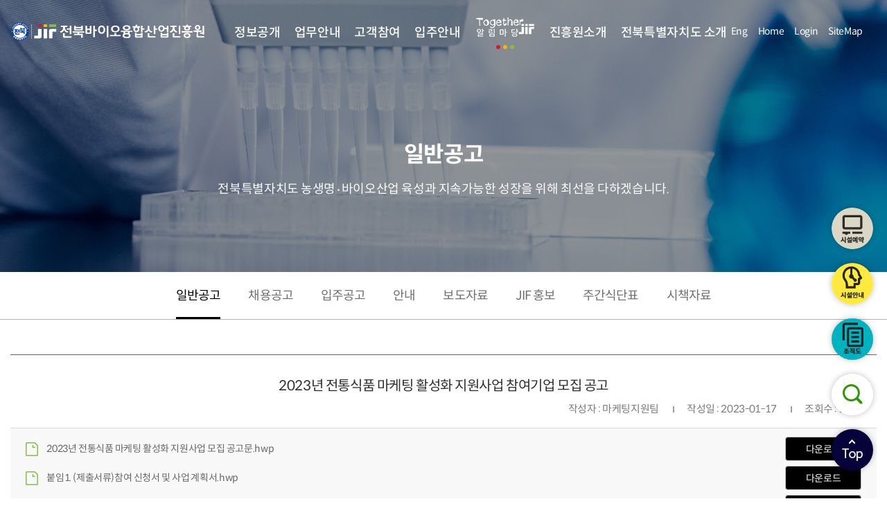

--- FILE ---
content_type: text/html;charset=UTF-8
request_url: https://www.jif.re.kr/board/view.do?boardUUID=53473d307cb77a53017cb7e09b8e0003&menuUUID=53473d307cb7118c017cb71940970029&boardArticleUUID=17e908130dc640db9845bb7c54bb243b&categoryGroup=0&page=1&rowCount=10
body_size: 85913
content:

    
  


    


 
<!DOCTYPE html>
<html lang="ko">
<head>


<meta charset="UTF-8"/>
<meta http-equiv="X-UA-Compatible" content="IE=edge"/>
<meta name="format-detection" content="telephone=no"/>
<meta name="viewport" content="width=device-width, initial-scale=1, minimum-scale=1, maximum-scale=3, user-scalable=yes"/>
<meta property="og:title" content="(재)전북바이오융합산업진흥원"/>
<meta property="og:image" content="https://www.jif.re.kr/resources/images/main_jif.png"/>
<meta property="og:description" content=""/>
<meta name="description" content=""/>
<meta name="keywords" content=""/>
<title>(재)전북바이오융합산업진흥원</title>
<link rel="stylesheet" href="https://spoqa.github.io/spoqa-han-sans/css/SpoqaHanSansNeo.css">
<link rel="stylesheet" href="/resources/css/common.css"/>
<link rel="stylesheet" href="/resources/css/global.css?v=Sun Jan 18 16:41:23 KST 2026"/>
<script src="/resources/js/jquery.min.js"></script>
<script src="/resources/js/global.js?v=1"></script>
<!-- <script src="/resources/js/gnb.js"></script>  
<meta name="viewport" content="width=1280">-->

<!-- <script src="/resources/jquery/jquery-1.11.1.js"></script> -->
<script src="/resources/js/common.js?v=1"></script>
<!-- Global site tag (gtag.js) - Google Analytics -->
<script async src="https://www.googletagmanager.com/gtag/js?id=G-QMHDDY3SZP"></script>
<script>
  window.dataLayer = window.dataLayer || [];
  function gtag(){dataLayer.push(arguments);}
  gtag('js', new Date());

  gtag('config', 'G-QMHDDY3SZP');
</script>
<script type="text/javascript">
    (function(c,l,a,r,i,t,y){
        c[a]=c[a]||function(){(c[a].q=c[a].q||[]).push(arguments)};
        t=l.createElement(r);t.async=1;t.src="https://www.clarity.ms/tag/"+i;
        y=l.getElementsByTagName(r)[0];y.parentNode.insertBefore(t,y);
    })(window, document, "clarity", "script", "h4krn1wzd7");
</script>
<style>
#fab .open_pop1{
	bottom: 240px !important;
}
#fab .info_s{
	bottom: 320px !important;
}
</style>

<link rel="stylesheet" href="//spoqa.github.io/spoqa-han-sans/css/SpoqaHanSansNeo.css">
<link rel="stylesheet" href="/resources/css/common.css"/>
<link rel="stylesheet" href="/resources/css/global.css"/>   
<script src="/resources/js/jquery.min.js"></script>
<script src="/resources/js/global.js"></script>
<style>
	ul>ul{
	text-align: right;
	}
	.board_sub_tit:nth-child(1), .board_sub_tit:nth-child(2){
		text-align: center;
	}
</style>
</head>
<body>

	
		<script>
			$('title').html('(재)전북바이오융합산업진흥원|TogetherJIF|일반공고 상세보기');
		</script>
		
		
		
		
	
	
	
	
	



<div id="wrap" class="sub sub5 sub51" data-dep1="5" data-dep2="1">
	
	

<style>
	.close:focus-visible {
		outline: 2px solid #000;
	}
</style>
    <script>
   	$(document).ready(function(){
   		
   	});
    </script>
	
   	<header id="header">
		
		<a href="#" class="direct">본문으로 바로가기</a>
   		<div class="inner">
   			<h1 class="logo">
   				<a href="/index.do">전북바이오융합산업진흥원</a>
   			</h1>
   			
   			








			<ul class="gnb">
				<li class="">	<a href="/index.do?menuUUID=53473d307cb7118c017cb71237730000">정보공개</a>	<ul>		<li class="">			<a href="/index.do?menuUUID=53473d307cb7118c017cb7132ed70007">정보공개제도</a><ul><li class=""><a href="/index.do?menuUUID=53473d307cb7118c017cb713eea1000c">이용안내</a></li><li class=""><a href="/index.do?menuUUID=53473d307cb7118c017cb7141aca000d">정보공개청구 및 처리절차</a></li><li class=""><a href="/index.do?menuUUID=53473d307cb7118c017cb7144468000e">수수료 안내</a></li><li class=""><a href="/index.do?menuUUID=53473d307cb7118c017cb714687f000f">비공개정보 기준</a></li><li class=""><a class="face_dd" href="/index.do?menuUUID=53473d307cb7118c017cb71497b50010" target="_blank">정보공개 법령.서식</a></li></ul>		</li>		<li class="">			<a href="/index.do?menuUUID=53473d307cb7118c017cb7134ed20008">사전정보공개</a><ul><li class=""><a href="/index.do?menuUUID=53473d307cb7118c017cb714bd2f0011">일반현황</a></li><li class=""><a href="/index.do?menuUUID=53473d307cd13bc2017cd422614d0003">기관운영</a></li><li class=""><a href="/index.do?menuUUID=53473d307cd13bc2017cd42291e60004">주요사업 및 경영성과</a></li><li class=""><a href="/index.do?menuUUID=53473d307cd13bc2017cd422b01f0005">제규정 및 기타사항</a></li><li class=""><a href="/index.do?menuUUID=53473d307cd13bc2017cd422d24c0006">정보목록</a></li></ul>		</li>		<li class="">			<a href="/index.do?menuUUID=53473d307cb7118c017cb71372360009">계약정보공개</a><ul><li class=""><a href="/index.do?menuUUID=53473d307cb7118c017cb715d3940018">발주/입찰/개찰 정보</a></li><li class=""><a href="/index.do?menuUUID=53473d307cb7118c017cb715f9170019">계약정보</a></li><li class=""><a href="/index.do?menuUUID=53473d307cee8f28017ceee7edfa0000">대금지급</a></li><li class=""><a href="/index.do?menuUUID=53473d30830baba90183c6120e500002">학술연구용역 결과</a></li><li class=""><a href="/index.do?menuUUID=8a7f7f019a4d821e019a4e01e5170000">하도급 계약현황</a></li><li class=""><a href="/index.do?menuUUID=8a7f7f019a4d821e019a4e05034b0002">협상계약평가결과</a></li></ul>		</li>		<li class="">			<a href="/index.do?menuUUID=53473d308ec24da3018eea9da2f30001">에너지사용량</a>		</li>		<li class="">			<a href="/index.do?menuUUID=53473d308ec24da3018eeaa46ea40002">정보공개청구(신청)</a><ul><li class=""><a href="/index.do?menuUUID=53473d308ec24da3018eeaa520560003">오프라인 정보공개청구</a></li><li class=""><a href="/index.do?menuUUID=53473d308ec24da3018eeab49c830013">인터넷 정보공개청구</a></li></ul>		</li>		<li class="">			<a href="/index.do?menuUUID=53473d308ec24da3018eeaa6509a0007">청렴자료실</a><ul><li class=""><a href="/index.do?menuUUID=53473d308ec24da3018eeaa6df960008">진흥원 행동강령</a></li><li class=""><a href="/index.do?menuUUID=53473d308ec24da3018eeaa71f210009">도청렴정책</a></li><li class=""><a href="/index.do?menuUUID=53473d308ec24da3018eeaa7f28c000a">청렴한 소식</a></li><li class=""><a href="/index.do?menuUUID=53473d308ec24da3018eeaa82a78000b">부패 임직원 현황</a></li><li class=""><a href="/index.do?menuUUID=53473d308ec24da3018eeaa87b64000c">클린신고센터</a></li></ul>		</li>		<li class="">			<a href="/index.do?menuUUID=53473d308ec24da3018eeaa9457f000e">기관장 일정</a>		</li>	</ul></li>
				<li class="">	<a href="/index.do?menuUUID=53473d307cb7118c017cb7125bb00001">업무안내</a>	<ul>		<li class="">			<a href="/index.do?menuUUID=53473d307cb7118c017cb71e18cf0049">엑스포</a>		</li>		<li class="">			<a href="/index.do?menuUUID=53473d307cb7118c017cb71e3af1004a">기술거래</a>		</li>		<li class="">			<a href="/index.do?menuUUID=53473d307cb7118c017cb71e58aa004b">마케팅 지원</a>		</li>		<li class="">			<a href="/index.do?menuUUID=53473d307cb7118c017cb71e7745004c">사업화지원</a>		</li>		<li class="">			<a href="/index.do?menuUUID=53473d307cb7118c017cb71f0a78004e">창업지원</a>		</li>		<li class="">			<a href="/index.do?menuUUID=53473d307cb7118c017cb71f7c78004f">R&D/기술지원</a>		</li>		<li class="">			<a href="/index.do?menuUUID=53473d307cb7118c017cb71fa6f40050">생산분석지원</a>		</li>		<li class="">			<a href="/index.do?menuUUID=53473d308499a5b101866d251ea8002f">먹거리통합지원센터</a>		</li>		<li class="">			<a href="/index.do?menuUUID=53473d308499a5b101866d2579130031">예비취업자교육</a>		</li>		<li class="">			<a href="/index.do?menuUUID=53473d308499a5b101866d2671780036">재직자교육</a>		</li>		<li class="">			<a href="/index.do?menuUUID=53473d308499a5b10187740b91d5005f">전북해양수산창업투자지원센터</a>		</li>	</ul></li>
				<li class="">	<a href="/index.do?menuUUID=53473d307cb7118c017cb71275ac0002">고객참여</a>	<ul>		<li class="">			<a href="/index.do?menuUUID=53473d307cb7118c017cb71feb0e0051">온라인 신청</a>		</li>		<li class="">			<a href="/index.do?menuUUID=53473d307cb7118c017cb7200c5b0052">고객서비스 헌장</a><ul><li class=""><a href="/index.do?menuUUID=53473d307cb7118c017cb720a51b0055">고객서비스 헌장</a></li><li class=""><a href="/index.do?menuUUID=53473d307cb7118c017cb720d63b0056">고객서비스 이행기준</a></li></ul>		</li>		<li class="">			<a href="/index.do?menuUUID=53473d307cb7118c017cb7202ec00053">고객의소리</a>		</li>		<li class="">			<a href="/index.do?menuUUID=53473d307cb7118c017cb7204d200054">윤리경영</a><ul><li class=""><a href="/index.do?menuUUID=53473d307cb7118c017cb72114370057">윤리경영 자가진단</a></li><li class=""><a href="/index.do?menuUUID=53473d307cb7118c017cb72137500058">윤리헌장</a></li></ul>		</li>		<li class="">			<a href="/index.do?menuUUID=53473d307d756420017db6b9c8ef002d">정책동향</a>		</li>	</ul></li>
				<li class="">	<a href="/index.do?menuUUID=53473d307cb7118c017cb7128d960003">입주안내</a>	<ul>		<li class="">			<a href="/index.do?menuUUID=53473d307cb7118c017cb7233b14005f">입주정보</a><ul><li class=""><a href="/index.do?menuUUID=53473d307cb7118c017cb72381750061">첨단바이오식품센터</a></li><li class=""><a href="/index.do?menuUUID=53473d307cb7118c017cb723b5c00062">바이오식품산업화센터</a></li><li class=""><a href="/index.do?menuUUID=53473d307cb7118c017cb723dd050063">바이오플렉스 창업보육센터</a></li></ul>		</li>		<li class="">			<a href="/index.do?menuUUID=53473d307cb7118c017cb72357770060">입주기업정보</a><ul><li class=""><a href="/index.do?menuUUID=53473d307cb7118c017cb724067e0064">첨단바이오식품센터</a></li><li class=""><a href="/index.do?menuUUID=53473d307cb7118c017cb7242d820065">바이오식품산업화센터</a></li><li class=""><a href="/index.do?menuUUID=53473d307cb7118c017cb72455c10066">바이오플렉스 창업보육센터</a></li></ul>		</li>	</ul></li>
				<li class="active">	<a href="/index.do?menuUUID=53473d307cb7118c017cb712a7ba0004"><img class="menu_img" src="/resources/images/together_menu_off.png" alt="Together JIF"/></a>	<ul>		<li class="active">			<a href="/index.do?menuUUID=53473d307cb7118c017cb71940970029">일반공고</a>		</li>		<li class="">			<a href="/index.do?menuUUID=53473d307cb7118c017cb7195860002a">채용공고</a>		</li>		<li class="">			<a href="/index.do?menuUUID=53473d307cb7118c017cb7198527002b">입주공고</a>		</li>		<li class="">			<a href="/index.do?menuUUID=53473d307cb7118c017cb719bfbc002d">안내</a>		</li>		<li class="">			<a href="/index.do?menuUUID=53473d307cb7118c017cb719d956002e">보도자료</a>		</li>		<li class="">			<a href="/index.do?menuUUID=53473d307cb7118c017cb719f58b002f">JIF 홍보</a><ul><li class=""><a href="/index.do?menuUUID=53473d307cb7118c017cb71a17e70030">포토뉴스</a></li><li class=""><a href="/index.do?menuUUID=53473d307cb7118c017cb71a3e820031">뉴스레터</a></li><li class=""><a href="/index.do?menuUUID=53473d307cb7118c017cb71a5b190032">홍보영상</a></li><li class=""><a class="face_dd" href="/index.do?menuUUID=53473d307cb7118c017cb71a7f950033" target="_blank">소셜미디어(Facebook)</a></li></ul>		</li>		<li class="">			<a href="/index.do?menuUUID=53473d308f2f0182018fbe3e63ce0007">주간식단표</a>		</li>		<li class="">			<a href="/index.do?menuUUID=53473d308f2f0182018fbe3e63ce0009">시책자료</a>		</li>	</ul></li>
				<li class="">	<a href="/index.do?menuUUID=53473d307cb7118c017cb712c9b80005">진흥원소개</a>	<ul>		<li class="">			<a href="/index.do?menuUUID=53473d307cb7118c017cb71b317e0038">원장인사말</a>		</li>		<li class="">			<a href="/index.do?menuUUID=53473d307cb7118c017cb71b4a030039">연혁</a>		</li>		<li class="">			<a href="/index.do?menuUUID=53473d307cb7118c017cb71b6fe4003a">미션 및 경영목표</a>		</li>		<li class="">			<a href="/index.do?menuUUID=53473d307cb7118c017cb71b91b5003b">시설안내</a>		</li>		<li class="">			<a href="/index.do?menuUUID=53473d307cb7118c017cb71bbed4003c">조직도 및 연락처</a>		</li>		<li class="">			<a href="/index.do?menuUUID=53473d307cb7118c017cb71bec2c003d">CI소개</a>		</li>		<li class="">			<a href="/index.do?menuUUID=53473d307cb7118c017cb71c0eb1003e">인권경영</a><ul><li class=""><a href="/index.do?menuUUID=53473d307cb7118c017cb71d58140045">인권경영비전</a></li><li class=""><a href="/index.do?menuUUID=53473d307cb7118c017cb71d8b2e0046">인권경영 추진체계</a></li><li class=""><a href="/index.do?menuUUID=53473d307cb7118c017cb71daa5e0047">인권경영 활동/교육</a></li><li class=""><a href="/index.do?menuUUID=53473d307cb7118c017cb71dd6150048">인권경영 지침/자료</a></li></ul>		</li>		<li class="">			<a href="/index.do?menuUUID=53473d308e5baa6d018e5ff720d80000">안전보건경영</a><ul><li class=""><a href="/index.do?menuUUID=53473d308e5baa6d018e5ff788d00001">안전보건경영방침</a></li><li class=""><a href="/index.do?menuUUID=53473d308e5baa6d018e9d0df190001a">안전보건경영시스템</a></li><li class=""><a href="/index.do?menuUUID=53473d308e5baa6d018e9d115695001c">시설물 안전점검</a></li><li class=""><a href="/index.do?menuUUID=53473d308e5baa6d018e9d118f74001e">안전사고 발생현황 및 관리체계</a></li><li class=""><a href="/index.do?menuUUID=53473d308e5baa6d018e9d11ca180020">안전·보건 관련 소식</a></li></ul>		</li>		<li class="">			<a href="/index.do?menuUUID=53473d308e5baa6d018e60029b5b0009">찾아오시는길</a>		</li>	</ul></li>
				<li class="">	<a href="/index.do?menuUUID=53473d308f2f0182018fcc197cd0000c">전북특별자치도 소개</a>	<ul>		<li class="">			<a href="/index.do?menuUUID=53473d308f2f0182018fcc19c506000d">전북특별자치도란?</a>		</li>		<li class="">			<a href="/index.do?menuUUID=53473d308f2f0182018fcc1a004e000f">전북특별자치도 용어 Q&A</a>		</li>		<li class="">			<a href="/index.do?menuUUID=53473d308f2f0182018fcc1b5c600013">자료실</a>		</li>		<li class="">			<a href="/index.do?menuUUID=53473d308f2f0182018fcc1ba0f50014">홍보영상 게시판</a>		</li>	</ul></li>
			</ul>
   			
   			
   			
   			<ul class="tnb">
				<li><a href="https://www.facebook.com/jif0632106500" target="_blank" class="facebook" title="새창열기">facebook</a></li>
   				<li><a href="/en/index.do">Eng</a></li>
   				<li><a href="/index.do">Home</a></li>
   				
						<li><a href="/index.do?menuUUID=53473d307cd5c124017cd724cc390002">Login</a></li>
				
				<li><a href="#" class="_mnu">SiteMap</a></li>
				








			<ul class="sitemap">
				<li class="">	<a href="/index.do?menuUUID=53473d307cb7118c017cb71237730000">정보공개</a>		<div><dl><dt>정보공개</dt></dl>		<div class="con">	<ul>		<li class="">			<a href="/index.do?menuUUID=53473d307cb7118c017cb7132ed70007"><span>정보공개제도</span></a><ul></ul>		</li>		<li class="">			<a href="/index.do?menuUUID=53473d307cb7118c017cb7134ed20008"><span>사전정보공개</span></a><ul></ul>		</li>		<li class="">			<a href="/index.do?menuUUID=53473d307cb7118c017cb71372360009"><span>계약정보공개</span></a><ul></ul>		</li>		<li class="">			<a href="/index.do?menuUUID=53473d308ec24da3018eea9da2f30001"><span>에너지사용량</span></a>		</li>		<li class="">			<a href="/index.do?menuUUID=53473d308ec24da3018eeaa46ea40002"><span>정보공개청구(신청)</span></a><ul></ul>		</li>		<li class="">			<a href="/index.do?menuUUID=53473d308ec24da3018eeaa6509a0007"><span>청렴자료실</span></a><ul></ul>		</li>		<li class="">			<a href="/index.do?menuUUID=53473d308ec24da3018eeaa9457f000e"><span>기관장 일정</span></a>		</li>	</ul>		</div>		</div></li>
				<li class="">	<a href="/index.do?menuUUID=53473d307cb7118c017cb7125bb00001">업무안내</a>		<div><dl><dt>업무안내</dt></dl>		<div class="con">	<ul>		<li class="">			<a href="/index.do?menuUUID=53473d307cb7118c017cb71e18cf0049"><span>엑스포</span></a>		</li>		<li class="">			<a href="/index.do?menuUUID=53473d307cb7118c017cb71e3af1004a"><span>기술거래</span></a>		</li>		<li class="">			<a href="/index.do?menuUUID=53473d307cb7118c017cb71e58aa004b"><span>마케팅 지원</span></a>		</li>		<li class="">			<a href="/index.do?menuUUID=53473d307cb7118c017cb71e7745004c"><span>사업화지원</span></a>		</li>		<li class="">			<a href="/index.do?menuUUID=53473d307cb7118c017cb71f0a78004e"><span>창업지원</span></a>		</li>		<li class="">			<a href="/index.do?menuUUID=53473d307cb7118c017cb71f7c78004f"><span>R&D/기술지원</span></a>		</li>		<li class="">			<a href="/index.do?menuUUID=53473d307cb7118c017cb71fa6f40050"><span>생산분석지원</span></a>		</li>		<li class="">			<a href="/index.do?menuUUID=53473d308499a5b101866d251ea8002f"><span>먹거리통합지원센터</span></a>		</li>		<li class="">			<a href="/index.do?menuUUID=53473d308499a5b101866d2579130031"><span>예비취업자교육</span></a>		</li>		<li class="">			<a href="/index.do?menuUUID=53473d308499a5b101866d2671780036"><span>재직자교육</span></a>		</li>		<li class="">			<a href="/index.do?menuUUID=53473d308499a5b10187740b91d5005f"><span>전북해양수산창업투자지원센터</span></a>		</li>	</ul>		</div>		</div></li>
				<li class="">	<a href="/index.do?menuUUID=53473d307cb7118c017cb71275ac0002">고객참여</a>		<div><dl><dt>고객참여</dt></dl>		<div class="con">	<ul>		<li class="">			<a href="/index.do?menuUUID=53473d307cb7118c017cb71feb0e0051"><span>온라인 신청</span></a>		</li>		<li class="">			<a href="/index.do?menuUUID=53473d307cb7118c017cb7200c5b0052"><span>고객서비스 헌장</span></a><ul></ul>		</li>		<li class="">			<a href="/index.do?menuUUID=53473d307cb7118c017cb7202ec00053"><span>고객의소리</span></a>		</li>		<li class="">			<a href="/index.do?menuUUID=53473d307cb7118c017cb7204d200054"><span>윤리경영</span></a><ul></ul>		</li>		<li class="">			<a href="/index.do?menuUUID=53473d307d756420017db6b9c8ef002d"><span>정책동향</span></a>		</li>	</ul>		</div>		</div></li>
				<li class="">	<a href="/index.do?menuUUID=53473d307cb7118c017cb7128d960003">입주안내</a>		<div><dl><dt>입주안내</dt></dl>		<div class="con">	<ul>		<li class="">			<a href="/index.do?menuUUID=53473d307cb7118c017cb7233b14005f"><span>입주정보</span></a><ul></ul>		</li>		<li class="">			<a href="/index.do?menuUUID=53473d307cb7118c017cb72357770060"><span>입주기업정보</span></a><ul></ul>		</li>	</ul>		</div>		</div></li>
				<li class="active">	<a href="/index.do?menuUUID=53473d307cb7118c017cb712a7ba0004">Together JIF</a>		<div><dl><dt>Together JIF</dt></dl>		<div class="con">	<ul>		<li class="active">			<a href="/index.do?menuUUID=53473d307cb7118c017cb71940970029"><span>일반공고</span></a>		</li>		<li class="">			<a href="/index.do?menuUUID=53473d307cb7118c017cb7195860002a"><span>채용공고</span></a>		</li>		<li class="">			<a href="/index.do?menuUUID=53473d307cb7118c017cb7198527002b"><span>입주공고</span></a>		</li>		<li class="">			<a href="/index.do?menuUUID=53473d307cb7118c017cb719bfbc002d"><span>안내</span></a>		</li>		<li class="">			<a href="/index.do?menuUUID=53473d307cb7118c017cb719d956002e"><span>보도자료</span></a>		</li>		<li class="">			<a href="/index.do?menuUUID=53473d307cb7118c017cb719f58b002f"><span>JIF 홍보</span></a><ul></ul>		</li>		<li class="">			<a href="/index.do?menuUUID=53473d308f2f0182018fbe3e63ce0007"><span>주간식단표</span></a>		</li>		<li class="">			<a href="/index.do?menuUUID=53473d308f2f0182018fbe3e63ce0009"><span>시책자료</span></a>		</li>	</ul>		</div>		</div></li>
				<li class="">	<a href="/index.do?menuUUID=53473d307cb7118c017cb712c9b80005">진흥원소개</a>		<div><dl><dt>진흥원소개</dt></dl>		<div class="con">	<ul>		<li class="">			<a href="/index.do?menuUUID=53473d307cb7118c017cb71b317e0038"><span>원장인사말</span></a>		</li>		<li class="">			<a href="/index.do?menuUUID=53473d307cb7118c017cb71b4a030039"><span>연혁</span></a>		</li>		<li class="">			<a href="/index.do?menuUUID=53473d307cb7118c017cb71b6fe4003a"><span>미션 및 경영목표</span></a>		</li>		<li class="">			<a href="/index.do?menuUUID=53473d307cb7118c017cb71b91b5003b"><span>시설안내</span></a>		</li>		<li class="">			<a href="/index.do?menuUUID=53473d307cb7118c017cb71bbed4003c"><span>조직도 및 연락처</span></a>		</li>		<li class="">			<a href="/index.do?menuUUID=53473d307cb7118c017cb71bec2c003d"><span>CI소개</span></a>		</li>		<li class="">			<a href="/index.do?menuUUID=53473d307cb7118c017cb71c0eb1003e"><span>인권경영</span></a><ul></ul>		</li>		<li class="">			<a href="/index.do?menuUUID=53473d308e5baa6d018e5ff720d80000"><span>안전보건경영</span></a><ul></ul>		</li>		<li class="">			<a href="/index.do?menuUUID=53473d308e5baa6d018e60029b5b0009"><span>찾아오시는길</span></a>		</li>	</ul>		</div>		</div></li>
				<button type="button" class="close"><span class="blind">사이트 맵 닫기</span>닫기</button>
			</ul>
			</ul>
			<button type="button" class="mnu">
			전체메뉴열기
			<i></i></button>
   		</div>
   	</header>
   	<script>
   	$(function(){
   		$('#header .gnb > li > a').focusin(function(){
   			$('#header .gnb > li > ul').css({'display' : 'none'});
   			$(this).parents('li').find('ul').css({'display' : 'block'});
   			$('html').addClass('gnbOn');
   		});
   		
   		$('#header .gnb > li > a').hover(function(){
   			$('#header .gnb > li > ul').css({'display' : 'none'});
   			$(this).parents('li').find('ul').css({'display' : 'block'});
   			$('html').addClass('gnbOn');
   		});
   		$('.facebook').focusin(function(){
   			$('#header .gnb > li > ul').css({'display' : 'none'});
   			$('html').removeClass('gnbOn');
   		});

		$('.direct').on('click', function(e) {
			e.preventDefault();
			$('#main_p').focus();
		});

   		/**
   		
   		$('#header .gnb > li > a').focusin(function(){
   			$(this).parents('li').find('ul').css({'display' : 'block'});
   			$('html').addClass('gnbOn');		
   		});
   		
   		
   		$('#header .gnb > li > a + ul > li:last-child > a + ul > li:last-child > a').focusout(function(){
	   			$(this).parents('li').find('ul').css({'display' : 'none'});
	   			$('html').removeClass('gnbOn');		
	   		});
   		$('#header .gnb > li > a:eq(0) + ul > li:last-child > a + ul > li:last-child > a').focusout(function(){
	   			$(this).parents('li').find('ul').css({'display' : 'none'});
	   			$('html').removeClass('gnbOn');		
	   		});
   		
   		$('#header .gnb > li > a:eq(1)').focusin(function(){
   			$(this).parents('li').find('ul').css({'display' : 'block'});
   			$('html').addClass('gnbOn');	
   		});
   		$('#header .gnb > li > a:eq(1) + ul > li:last-child > a').focusout(function(){
   			$(this).parents('li').find('ul').css({'display' : 'none'});
   			$('html').removeClass('gnbOn');		
   		});
   		
   		
   		$('#header .gnb > li > a:eq(4)').focusin(function(){
   			$(this).parents('li').find('ul').css({'display' : 'block'});
   			$('html').addClass('gnbOn');	
   		});
   		$('.face_dd').focusout(function(){
   			$(this).parents('li').find('ul').css({'display' : 'none'});
   			$('html').removeClass('gnbOn');		
   		});
   		
   		
   		$('#header .gnb > li > a:eq(5)').focusin(function(){
   			$(this).parents('li').find('ul').css({'display' : 'block'});
   			$('html').addClass('gnbOn');	
   		});
   		$('#header .gnb > li > a:eq(5) + ul > li:last-child > a').focusout(function(){
   			$(this).parents('li').find('ul').css({'display' : 'none'});
   			$('html').removeClass('gnbOn');		
   		});
   		
 			$('#header .gnb > li > a + ul > li:last-child > a + ul > li:last-child > a').focusout(function(){
 	   			$(this).parents('li').find('ul').css({'display' : 'none'});
 	   			$('html').removeClass('gnbOn');		
 	   		});
   		**/

		  $("._mnu").click(function() {
   	    	$(".sitemap").addClass( 'sitemapOn' );
		  	$('.sitemap').focus();
   	    })
   	    
   	    $(".sitemap .close").click(function() {
   	    	$(".sitemap").removeClass('sitemapOn');
				
   	    })
   	});
   	</script>
	
<style>
	#inputText::placeholder {
		color: #646464;
	}

	.search_bb:focus-visible > #fab .form {
		width: 300px; /* width 변경 */
	}
</style>
	<aside id="quick">
		<!-- <button type="button">QUICK MENU</button> -->
		<div class="area">
			<a href="/index.do?menuUUID=53473d307cb7118c017cb7134ed20008">
				<img src="/resources/images/ico-quick1.png" alt="사전정보공개">
				<span>사전정보공개</span>
			</a>
			<a href="/index.do?menuUUID=53473d307cb7118c017cb73a979d0080">
				<img src="/resources/images/ico-quick2.png" alt="생산지원시설">
				<span>생산지원시설</span>
			</a>
			<a href="/index.do?menuUUID=53473d307cb7118c017cb73ab5840081">
				<img src="/resources/images/ico-quick3.png" alt="식품분석의뢰">
				<span>식품분석의뢰</span>
			</a>
			<a href="/index.do?menuUUID=53473d307cb7118c017cb71cbc4c0042">
				<img src="/resources/images/ico-quick4.png" alt="비지니스센터">
				<span>비지니스센터</span>
			</a>
			<a href="/index.do?menuUUID=53473d307cb7118c017cb72357770060">
				<img src="/resources/images/ico-quick5.png" alt="입주기업정보">
				<span>입주기업정보</span>
			</a>
			
			<!-- 변경 부분 211026 -->
			<a href="/index.do?menuUUID=53473d307cb7118c017cb71feb0e0051">
				<img src="/resources/images/ico_room.png" alt="회의/체육실 대관">
				<span>회의/체육실 대관​</span>
			</a>
			<a href="/index.do?menuUUID=53473d307cb7118c017cb71bbed4003c">
				<img src="/resources/images/lota_ico.png" alt="조직도">
				<span>조직도​</span>
			</a>
			<a href="/index.do?menuUUID=53473d307cb7118c017cb71c305f003f">
				<img src="/resources/images/ico-quick7.png" alt="오시는 길<">
				<span>오시는 길</span>
			</a>
			<!-- 변경 부분 211026 -->
		</div>
	</aside>

	<aside id="fab">
		<web>
			<!-- 변경 부분 211026 가장 윗 단추-->
			<a href="#" class="open_pop" onclick="delCookie();" style="bottom:320px!important; text-indent: -9999px;" title="새창열림">팝업창보기</a>
			<a href="/index.do?menuUUID=53473d307cb7118c017cb71feb0e0051" target="_blank" class="iefa info_s" title="새창열림">시설예약</a>
			<!-- 변경 부분 211026 -->
			<a href="/index.do?menuUUID=53473d307cb7118c017cb71b91b5003b" target="_blank" class="open_pop1" title="새창열림" style="text-indent: -9999px;">시설안내</a>
			<a href="/index.do?menuUUID=53473d307cb7118c017cb71bbed4003c" target="_blank" class="iefa" title="새창열림">조직도</a>
		</web>
		<form action="/search/view.do" class="form" method="post">
			<label for="inputText">검색어 입력</label>
			<input type="hidden" name="skip" id="skip" value=0 >
			<input type="hidden" name="pageSize" id="pageSize" value=3>
			<input type="hidden" name="fileSkip" id="fileSkip" value=0>
			<input type="hidden" name="filePageSize" id="filePageSize" value=10000>
			<input type="text" name="inputText" id="inputText" placeholder="검색어 입력">
			<button type="submit" class="search_bb">검색</button>
		</form>
		<button type="button" class="onoff" style="font-size:0;">상단으로이동</button>
		<mobile>
		<a href="/index.do?menuUUID=ff8080817d3750c1017d3b5e327a0002" target="_blank" class="iefa info_s"  style="display:none" title="새창열림">온라인신청</a>
		<!-- 변경 부분 211026 -->	
		<a href="/index.do?menuUUID=ff8080817d3750c1017d3c47c03f0037" target="_blank" class="iefa" title="새창열림">조직도</a>
		<!-- 변경 부분 211026 가장 윗 단추-->
		</mobile>
	</aside>
	<script>
	$(document).ready(function() {
		$('#inputText').on('keypress', function(event) {
			if (event.which === 13) {
				if ($(this).val().trim() !== '') {
					$('.form').submit();
				}
				event.preventDefault();
			}
		});
	});

	$('.onoff').focusin(function(){
		$(this).css('outline','3px solid #444');
	});
	$('.onoff').focusout(function(){
		$(this).css('outline','');
	});
	$('.search_bb').focusin(function(){
		$(this).css({'border' : '2px #666 solid','box-sizing' : 'border-box'});
		$("#fab .form").css({'width' : '300px'});
	});
	$('.search_bb').focusout(function(){
		$(this).css('border','');
		$("#fab .form").css({'width' : '60px'});
	});

	$('#inputText').focusin(function(){
		$("#fab .form").css({'width' : '300px'});
	});
	$('#inputText').focusout(function(){
		$("#fab .form").css({'width' : '60px'});
	});

	</script>
	
	<nav id="nav">
		<div class="bg"></div>
		<div class="inner">
			<div class="head">
				<h2><a href="/index.do">전북바이오융합산업진흥원</a></h2>
				<ul class="tnb">
					<li><a href="/index.do?menuUUID=53473d307cd5c124017cd724cc390002">로그인</a></li>
				</ul>
				<button type="button" class="close" style="font-size:0;">전체메뉴닫기</button>
			</div>
			
			








			<ul class="gnb">
				<li class="">	<a href="/index.do?menuUUID=ff8080817d0e6e82017d276333b90000">정보공개</a>	<ul>		<li class="">			<a href="/index.do?menuUUID=ff8080817d0e6e82017d276d743e0001">정보공개제도</a><ul><li class=""><a href="/index.do?menuUUID=ff8080817d0e6e82017d27e3ab520002">이용안내</a></li><li class=""><a href="/index.do?menuUUID=ff8080817d0e6e82017d27e3f4550004">정보공개청구 및 처리절차</a></li><li class=""><a href="/index.do?menuUUID=ff8080817d0e6e82017d27e424960006">수수료 안내</a></li><li class=""><a href="/index.do?menuUUID=ff8080817d0e6e82017d27e45b950008">비공개정보 기준</a></li><li class=""><a href="/index.do?menuUUID=ff8080817d0e6e82017d27e5405e000b">정보공개 법령.서식</a></li></ul>		</li>		<li class="">			<a href="/index.do?menuUUID=ff8080817d32cabe017d364844dd0000">사전정보공개</a><ul><li class=""><a href="/index.do?menuUUID=ff8080817d32cabe017d36489f610002">일반현황</a></li><li class=""><a href="/index.do?menuUUID=ff8080817d32cabe017d3648ecad0003">기관운영</a></li><li class=""><a href="/index.do?menuUUID=ff8080817d32cabe017d364940be0004">주요사업 및 경영성과</a></li><li class=""><a href="/index.do?menuUUID=ff8080817d32cabe017d3649e4010005">제규정 및 기타사항</a></li><li class=""><a href="/index.do?menuUUID=ff8080817d32cabe017d364a49dc0006">정보목록</a></li></ul>		</li>		<li class="">			<a href="/index.do?menuUUID=ff8080817d32cabe017d36b2e2550007">계약정보공개</a><ul><li class=""><a href="/index.do?menuUUID=ff8080817d32cabe017d36bc21fd0008">발주/입찰/개찰 정보</a></li><li class=""><a href="/index.do?menuUUID=ff8080817d32cabe017d36ca4230000a">계약정보</a></li><li class=""><a href="/index.do?menuUUID=ff8080817d32cabe017d36cf91d8000b">(구)계약정보</a></li><li class=""><a href="/index.do?menuUUID=ff8080817d32cabe017d36cfd444000c">대금지급</a></li><li class=""><a href="/index.do?menuUUID=ff8080817d32cabe017d36d02e11000d">(구)대금지급</a></li><li class=""><a href="/index.do?menuUUID=53473d30830baba90183c6275dc90004">학술연구용역 결과</a></li></ul>		</li>		<li class="">			<a href="/index.do?menuUUID=53473d308ec24da3018eeaee42200014">에너지사용량</a>		</li>		<li class="">			<a href="/index.do?menuUUID=53473d308ec24da3018eeaefb1c50015">정보공개청구(신청)</a>		</li>		<li class="">			<a href="/index.do?menuUUID=53473d308ec24da3018eeaf460df0017">청렴자료실</a><ul><li class=""><a href="/index.do?menuUUID=53473d308ec24da3018eeaf529dc0018">진흥원 행동강령</a></li><li class=""><a href="/index.do?menuUUID=53473d308ec24da3018eeaf65a4f0019">도청렴정책</a></li><li class=""><a href="/index.do?menuUUID=53473d308ec24da3018eeaf6a974001a">청렴한 소식</a></li><li class=""><a href="/index.do?menuUUID=53473d308ec24da3018eeaf6f234001b">부패 임직원 현황</a></li><li class=""><a href="/index.do?menuUUID=53473d308ec24da3018eeaf72e29001c">클린신고센터</a></li></ul>		</li>		<li class="">			<a href="/index.do?menuUUID=53473d308ec24da3018eeaf78d2a001e">기관장 일정</a>		</li>	</ul></li>
				<li class="">	<a href="/index.do?menuUUID=ff8080817d2b6be2017d2c2a732a0000">사업안내</a>	<ul>		<li class="">			<a href="/index.do?menuUUID=ff8080817d32cabe017d3728ae800017">엑스포</a>		</li>		<li class="">			<a href="/index.do?menuUUID=ff8080817d32cabe017d3728d6960018">기술거래</a>		</li>		<li class="">			<a href="/index.do?menuUUID=ff8080817d32cabe017d372901570019">마케팅 지원</a><ul><li class=""><a href="/index.do?menuUUID=ff8080817d32cabe017d372b36080021">농생명소재 식품산업 사업화지원사업</a></li><li class=""><a href="/index.do?menuUUID=ff8080817d32cabe017d372fa6f5002f">농업과 기업 간 연계강화사업</a></li><li class=""><a href="/index.do?menuUUID=ff8080817d32cabe017d372fd0ca0031">농수산식품 수출바이어 초청 상담사업</a></li><li class=""><a href="/index.do?menuUUID=ff8080817d32cabe017d372ff7430033">중화권 농수산식품 수출활성화 사업</a></li><li class=""><a href="/index.do?menuUUID=ff8080817d32cabe017d37302ae90035">농수산식품 해외시장개척 지원사업</a></li><li class=""><a href="/index.do?menuUUID=ff8080817d32cabe017d373063340037">전통식품 마케팅 활성화사업</a></li><li class=""><a href="/index.do?menuUUID=53473d308499a5b101866d65eb4f003c">해외 거점 유통망 활용 농식품 수출지원 사업</a></li></ul>		</li>		<li class="">			<a href="/index.do?menuUUID=ff8080817d32cabe017d37291e41001a">사업화지원</a><ul><li class=""><a href="/index.do?menuUUID=53473d308499a5b101866d6687ab0040">전북 바이오헬스 기업 고도화 및 창업활성화 지원</a></li></ul>		</li>		<li class="">			<a href="/index.do?menuUUID=ff8080817d32cabe017d372a3f48001c">창업지원</a><ul><li class=""><a href="/index.do?menuUUID=ff8080817d32cabe017d372d1e3d0027">창업보육 운영지원</a></li><li class=""><a href="/index.do?menuUUID=53473d308499a5b101866d695adc0042">농식품 창업아카데미</a></li></ul>		</li>		<li class="">			<a href="/index.do?menuUUID=ff8080817d32cabe017d372a69a1001d">R&D/기술지원</a><ul><li class=""><a href="/index.do?menuUUID=ff8080817d32cabe017d372da5d50029">효소기반 기능성소재 상용화 지원[기술지원 사업]</a></li></ul>		</li>		<li class="">			<a href="/index.do?menuUUID=ff8080817d32cabe017d372a9551001e">생산분석지원</a><ul><li class=""><a href="/index.do?menuUUID=ff8080817d32cabe017d372e8fc4002b">생산지원</a></li><li class=""><a href="/index.do?menuUUID=ff8080817d32cabe017d3732653e0047">식품분석</a></li></ul>		</li>		<li class="">			<a href="/index.do?menuUUID=53473d308499a5b101866d6a2bb60045">먹거리통합지원센터</a>		</li>		<li class="">			<a href="/index.do?menuUUID=53473d308499a5b101866d6a6d060047">예비취업자 교육</a><ul><li class=""><a href="/index.do?menuUUID=53473d308499a5b101866d6ab4ee0048">농생명산업 전문인력 고용창출 지원사업</a></li><li class=""><a href="/index.do?menuUUID=53473d308499a5b101866d6aec70004a">바이오인력양성교육 및 취업연계</a></li></ul>		</li>		<li class="">			<a href="/index.do?menuUUID=53473d308499a5b101866d6b3f41004c">재직자교육</a><ul><li class=""><a href="/index.do?menuUUID=53473d308499a5b101866d6b71af004d">바이오융합교육센터 운영사업</a></li><li class=""><a href="/index.do?menuUUID=53473d308499a5b101866d6ba7ff004e">식품산업 전문인력 양성사업(현장실무형인력양성)</a></li></ul>		</li>		<li class="">			<a href="/index.do?menuUUID=53473d308499a5b1018774163f5c0062">전북해양수산창업투자지원센터</a>		</li>	</ul></li>
				<li class="">	<a href="/index.do?menuUUID=ff8080817d2b6be2017d2c2aa86f0001">고객참여</a>	<ul>		<li class="">			<a href="/index.do?menuUUID=ff8080817d3750c1017d3b5e68a00004">고객서비스 헌장</a><ul><li class=""><a href="/index.do?menuUUID=ff8080817d3750c1017d3b5f079f000a">고객서비스 헌장</a></li><li class=""><a href="/index.do?menuUUID=ff8080817d3750c1017d3b5f31ec000c">고객서비스 이행기준</a></li></ul>		</li>		<li class="">			<a href="/index.do?menuUUID=ff8080817d3750c1017d3b5e8aea0006">고객의소리</a>		</li>		<li class="">			<a href="/index.do?menuUUID=ff8080817d3750c1017d3b5eab630008">윤리경영</a><ul><li class=""><a href="/index.do?menuUUID=ff8080817d3750c1017d3b60791b000e">윤리경영 자가진단</a></li><li class=""><a href="/index.do?menuUUID=ff8080817d3750c1017d3b609ce50010">윤리헌장</a></li></ul>		</li>		<li class="">			<a href="/index.do?menuUUID=53473d307de51592017de5520e0c0000">정책동향</a>		</li>	</ul></li>
				<li class="">	<a href="/index.do?menuUUID=ff8080817d2b6be2017d2c2adacb0002">입주안내</a>	<ul>		<li class="">			<a href="/index.do?menuUUID=ff8080817d3750c1017d3c16a2600020">입주정보</a><ul><li class=""><a href="/index.do?menuUUID=ff8080817d3750c1017d3c1726c40023">첨단바이오식품센터</a></li><li class=""><a href="/index.do?menuUUID=ff8080817d3750c1017d3c1767bd0027">바이오식품산업화센터</a></li><li class=""><a href="/index.do?menuUUID=ff8080817d3750c1017d3c17c2d2002b">바이오플렉스 창업보육센터</a></li></ul>		</li>		<li class="">			<a href="/index.do?menuUUID=ff8080817d3750c1017d3c16d2860022">입주기업정보</a><ul><li class=""><a href="/index.do?menuUUID=ff8080817d3750c1017d3c173ee30025">첨단바이오식품센터</a></li><li class=""><a href="/index.do?menuUUID=ff8080817d3750c1017d3c17831a0029">바이오식품산업화센터</a></li><li class=""><a href="/index.do?menuUUID=ff8080817d3750c1017d3c17e62c002d">바이오플렉스 창업보육센터</a></li></ul>		</li>	</ul></li>
				<li class="">	<a href="/index.do?menuUUID=ff8080817d2b6be2017d2c2b6bd30003">Together JIF</a>	<ul>		<li class="">			<a href="/index.do?menuUUID=ff8080817d41a5ec017d4bcffa250001">일반공고</a>		</li>		<li class="">			<a href="/index.do?menuUUID=ff8080817d5052b1017d50c31aa80002">채용공고</a>		</li>		<li class="">			<a href="/index.do?menuUUID=ff8080817d5052b1017d50ce06720004">입주공고</a>		</li>		<li class="">			<a href="/index.do?menuUUID=ff8080817d5052b1017d50ce2c510005">안내</a>		</li>		<li class="">			<a href="/index.do?menuUUID=ff8080817d5052b1017d50cefdb10006">보도자료</a>		</li>		<li class="">			<a href="/index.do?menuUUID=ff8080817d5052b1017d50cf364a0007">JIF 홍보</a><ul><li class=""><a href="/index.do?menuUUID=ff8080817d5052b1017d50cf7f370008">포토뉴스</a></li><li class=""><a href="/index.do?menuUUID=ff8080817d5052b1017d50cfbe0a0009">뉴스레터</a></li><li class=""><a href="/index.do?menuUUID=ff8080817d5052b1017d50cff923000a">홍보영상</a></li><li class=""><a href="/index.do?menuUUID=ff8080817d5052b1017d50d04d45000b">소셜미디어(Facebook)</a></li></ul>		</li>		<li class="">			<a href="/index.do?menuUUID=53473d308f2f0182018fbe3f6f480008">주간식단표</a>		</li>		<li class="">			<a href="/index.do?menuUUID=53473d308f2f0182018fbe3f6f480010">시책자료</a>		</li>	</ul></li>
				<li class="">	<a href="/index.do?menuUUID=ff8080817d2b6be2017d2c2bb31b0004">진흥원소개</a>	<ul>		<li class="">			<a href="/index.do?menuUUID=ff8080817d3750c1017d3c47069e002f">원장인사말</a>		</li>		<li class="">			<a href="/index.do?menuUUID=ff8080817d3750c1017d3c472a000031">연혁</a>		</li>		<li class="">			<a href="/index.do?menuUUID=ff8080817d3750c1017d3c4756e80033">미션 및 경영목표</a>		</li>		<li class="">			<a href="/index.do?menuUUID=ff8080817d3750c1017d3c47c03f0037">조직도 및 연락처</a>		</li>		<li class="">			<a href="/index.do?menuUUID=ff8080817d3750c1017d3c4a60940039">CI소개</a>		</li>		<li class="">			<a href="/index.do?menuUUID=ff8080817d3750c1017d3c4b3872003b">인권경영</a><ul><li class=""><a href="/index.do?menuUUID=ff8080817d3750c1017d3c6bc89d0045">인권경영비전</a></li><li class=""><a href="/index.do?menuUUID=ff8080817d3750c1017d3c6c05f30048">인권경영 추진체계</a></li><li class=""><a href="/index.do?menuUUID=ff8080817d5052b1017d50a80a520000">인권경영 활동/교육</a></li><li class=""><a href="/index.do?menuUUID=ff8080817d5052b1017d50a85b0f0001">인권경영 지침/자료</a></li></ul>		</li>		<li class="">			<a href="/index.do?menuUUID=53473d308e5baa6d018e60082dc0000b">안전보건경영</a><ul><li class=""><a href="/index.do?menuUUID=53473d308e5baa6d018e60086db7000c">안전보건경영방침</a></li><li class=""><a href="/index.do?menuUUID=53473d308e5baa6d018e9d362c310022">안전보건경영시스템</a></li><li class=""><a href="/index.do?menuUUID=53473d308e5baa6d018e9d368c0b0023">시설물 안전점검</a></li><li class=""><a href="/index.do?menuUUID=53473d308e5baa6d018e9d36e4990026">안전사고 발생현황 및 관리체계</a></li><li class=""><a href="/index.do?menuUUID=53473d308e5baa6d018e9d3740120028">안전·보건 관련 소식</a></li></ul>		</li>		<li class="">			<a href="/index.do?menuUUID=53473d308e5baa6d018e600e4c760013">찾아오시는길</a>		</li>	</ul></li>
				<li class="">	<a href="/index.do?menuUUID=53473d308f2f0182018fcc2645100015">전북특별자치도 소개</a>	<ul>		<li class="">			<a href="/index.do?menuUUID=53473d308f2f0182018fcc27a4420016">전북특별자치도란?</a>		</li>		<li class="">			<a href="/index.do?menuUUID=53473d308f2f0182018fcc27d0720018">전북특별자치도 용어 Q&A</a>		</li>		<li class="">			<a href="/index.do?menuUUID=53473d308f2f0182018fcc28166d001a">자료실</a>		</li>		<li class="">			<a href="/index.do?menuUUID=53473d308f2f0182018fcc285dc8001b">홍보영상 게시판</a>		</li>	</ul></li>
			</ul>
		</div>
	</nav>
	

<div id="svis">
	<dl>
		<h2>
		<dt>일반공고</dt>
		</h2>
		<dd>전북특별자치도 농생명‧바이오산업 육성과 지속가능한 성장을 위해 최선을 다하겠습니다.</dd>
	</dl>
</div>

<div id="snb">
	<button type="button" onclick="$('#snb').toggleClass('active');">일반공고</button>
	<ul></ul>
</div>

<ul id="tab"></ul>


<script>
	$(document).ready(function() {
		$('#snb li.active a').attr('title', '선택됨');
	});
</script>
	
	<div class="__layout pt pb mop">
		<div class="inner">
			<img class="mo_layout" src="/resources/img/01-06.png" alt="자신에대한자부심을갖춘인재,자신을표현할수있는인재">
			<div class="hr"></div>
			<div class="board_tit_wrap">
				<h2 class="board_tit" style="text-align:center;">2023년 전통식품 마케팅 활성화 지원사업 참여기업 모집 공고</h2>
				<ul class="board_sub_tit" style="text-align:right;">
					<li>작성자 : 마케팅지원팀</li>
					<li>작성일 : 2023-01-17</li>
					<li>조회수 : 1751</li>
				</ul>
			</div>
			<div class="gray_bd_box_02" style="height: 100%;">
				<ul>
						
						<li>
							<a href="/downloadFile.do?pathNum=1&amp;fileUUID=d2dc831d6cba44e1983b9e893b806b2b">
							<img src="/resources/images/icn_document.png" alt="첨부파일다운">
							2023년 전통식품 마케팅 활성화 지원사업 모집 공고문.hwp</a>
						</li>
						
						<a class="gray_btn btn_110 ml_50" style="float: right; margin-top: -28px;" href="/downloadFile.do?pathNum=1&amp;fileUUID=d2dc831d6cba44e1983b9e893b806b2b"> 다운로드 </a>
						
						<li>
							<a href="/downloadFile.do?pathNum=1&amp;fileUUID=ea373e062341416dbc24969448afc499">
							<img src="/resources/images/icn_document.png" alt="첨부파일다운">
							붙임1. (제출서류)참여 신청서 및 사업 계획서.hwp</a>
						</li>
						
						<a class="gray_btn btn_110 ml_50" style="float: right; margin-top: -28px;" href="/downloadFile.do?pathNum=1&amp;fileUUID=ea373e062341416dbc24969448afc499"> 다운로드 </a>
						
						<li>
							<a href="/downloadFile.do?pathNum=1&amp;fileUUID=14eb4249267c4473b727c9d2d21af7c1">
							<img src="/resources/images/icn_document.png" alt="첨부파일다운">
							붙임2. (참고서류)대상기업 범위 및 유의 사항.hwp</a>
						</li>
						
						<a class="gray_btn btn_110 ml_50" style="float: right; margin-top: -28px;" href="/downloadFile.do?pathNum=1&amp;fileUUID=14eb4249267c4473b727c9d2d21af7c1"> 다운로드 </a>
					
				</ul>
			</div>
			<div class="content_wrap">
				<div>
					<p>(재)전북바이오융합산업진흥원 제2023-0003호</p>
				</div>
				<div class="content_wrap" style="line-height:1.7em;width:80%;margin:0 auto;border-bottom:0px;word-break:break-all;">
					<p><p><img alt="" src="/ckeditor/imgsubmit.do?fileName=6b964eca-1e5d-4f01-a4cc-1e2bbffdd83e.jpg" style="width: 1000px; height: 1427px;" /><img alt="" src="/ckeditor/imgsubmit.do?fileName=7717fc19-c05e-4d33-b897-f4c6c32ac03b.jpg" style="width: 1000px; height: 1399px;" /><img alt="" src="/ckeditor/imgsubmit.do?fileName=249a691a-d583-45cd-a90f-f5f73ceef000.jpg" style="width: 1000px; height: 586px;" /></p>
</p>
				</div>
				<div class="content_btn_wrap">
					
				</div>
			</div>
			<div class="button_wrap_01 align_r mt_20">
				
				
				
				
				<button type="button" class="big_btn_04 ml_8" id="btnList">목록</button>
			</div>
			<ul class="prev_next">
				
					
						<li>
							<a href="#" onclick="fn_view('5c2ab3027de141f6a0806319c69a8b0a'); return false">
								<span>이전글</span>2023년 해외 식품박람회 전북홍보관 참가기업 모집 공고
							</a>
						</li>
					
					
				
				
					
						<li>
							<a href="#" onclick="fn_view('02e607678ac34df982b087c578f6bd8d')">
								<span>다음글</span>〔위기근로자 고용촉진 기업성장 지원사업(2차)〕(김제·완주지역) 지원사업 추가 모집 공고(안)
							</a>
						</li>
					
					
				
			</ul>
		</div>
	</div>
	<script type="text/javascript">
		$(function(){
			$("#btnReply").on("click",function(e){
				e.preventDefault();
				fn_reply();
			});
			
			$("#btnUpdate").on("click",function(e){
				e.preventDefault();
				fn_update();
			});
			
			$("#btnDelete").on("click",function(e){
				e.preventDefault();
				fn_delete();
			});
						
			$("#btnList").on("click",function(e){
				e.preventDefault();
				fn_list();
			});
		});
		function fn_view(uuid){
			var comSubmit = new ComSubmit();
			comSubmit.setUrl("/board/view.do");
			comSubmit.addParam("boardUUID",'53473d307cb77a53017cb7e09b8e0003');
			comSubmit.addParam("menuUUID",'53473d307cb7118c017cb71940970029');
			comSubmit.addParam("boardArticleUUID",uuid);
			comSubmit.addParam("page",'1');
			comSubmit.addParam("rowCount",'10');
			comSubmit.submit();
		}
		function fn_list(){
			var comSubmit = new ComSubmit();
			comSubmit.setUrl("/board/list.do");
			comSubmit.addParam("boardUUID",'53473d307cb77a53017cb7e09b8e0003');
			comSubmit.addParam("menuUUID",'53473d307cb7118c017cb71940970029');
			comSubmit.addParam("categoryGroup",'0');
			comSubmit.addParam("page",'1');
			comSubmit.addParam("rowCount",'10');
			comSubmit.addParam("categoryUUID",'');
			comSubmit.submit();
		}
		
		function fn_update(){
			var comSubmit = new ComSubmit();
			comSubmit.setUrl("/board/register.do");
			comSubmit.addParam("boardUUID",'53473d307cb77a53017cb7e09b8e0003');
			comSubmit.addParam("menuUUID",'53473d307cb7118c017cb71940970029');
			comSubmit.addParam("boardArticleUUID",'17e908130dc640db9845bb7c54bb243b');
			comSubmit.addParam("categoryGroup",'0');
			comSubmit.addParam("page",'1');
			comSubmit.addParam("rowCount",'10');
			comSubmit.addParam("mode","update");
			comSubmit.addParam("categoryUUID",'');
			comSubmit.submit();
		}
		
		function fn_delete(){
			if(confirm("게시글을 삭제하시겠습니까?")){
				var comSubmit = new ComSubmit();
				comSubmit.setUrl("/board/delete.do");
				comSubmit.addParam("boardUUID",'53473d307cb77a53017cb7e09b8e0003');
				comSubmit.addParam("boardArticleUUID",'17e908130dc640db9845bb7c54bb243b');
				comSubmit.addParam("menuUUID",'53473d307cb7118c017cb71940970029');
				comSubmit.addParam("categoryGroup",'0');
				comSubmit.addParam("page",'1');
				comSubmit.addParam("rowCount",'10');
				comSubmit.addParam("categoryUUID",'');
				comSubmit.submit();
			} else return false;
		}
		
		function fn_reply(){
			var comSubmit = new ComSubmit();
			comSubmit.setUrl("/board/register.do");
			comSubmit.addParam("mode",'reply');
			comSubmit.addParam("boardUUID",'53473d307cb77a53017cb7e09b8e0003');
			comSubmit.addParam("parentBoardArticleUUID",'17e908130dc640db9845bb7c54bb243b');
			comSubmit.addParam("menuUUID",'53473d307cb7118c017cb71940970029');
			comSubmit.addParam("categoryGroup",'0');
			comSubmit.addParam("page",'1');
			comSubmit.addParam("rowCount",'10');
			comSubmit.addParam("categoryUUID",'');
			comSubmit.submit();
		}
		
	</script>
	
<form id="commonForm" name="commonForm"></form>
</div>
	

    <style>
    .copy_down{padding-top:5px;}
    .logo_po{position:absolute; right:0; top:-16px;}
    .logo_best{padding-right:20px;}

	button:focus-visible {outline: 1px solid #000!important;}

    @media (max-width: 1024px){
    .logo_po{display:none;}
    }
    .site ul{ z-index: 9999;}
    
    @media all and (max-width:1024px){
	.p_size{max-width:80%!important; left:10%!important;}
	.email-box{padding:10px!important;}
	.email-img{padding:30px 10px 0 0;}
	.email-wrap{line-height:17px!important;}
	#mobile_siteMap{display: none !important;}
	}
	
	@media all and (max-width:499px){
	.p_size{bottom:90px!important;}
	.__pop-basic .title h3{font-size:18px!important;}
	.__pop-basic .desc{font-size:13px!important;}
	.email-box{padding:10px!important;}
	.email-img{width:50%!important; margin-bottom:10px; margin-left:25%; padding:10px;}
	.email-wrap{padding:5px 0 0 7px!important; line-height:17px!important;}
	}

    </style>
    
			<footer id="footer">
				<div class="head">
					<div class="inner"> 
						<ul class="fnb">
							<li><a href="#" id="fnbBtn1" onclick="fn_wrap1(); return false;">개인정보보호정책</a></li>
							<li><a href="#" id="fnbBtn2" onclick="fn_wrap2(); return false;">이메일무단수집거부</a></li>
							<li id="mobile_siteMap"><a href="#" class="_mnu">SiteMap</a></li>
						</ul>
						<ul class="site">
							<li>
								<a href="#">Family SITE</a>
								<ul style="overflow-y:hidden;">
									<li><a href="https://www.iffe.or.kr/" target="_blank" title="새창열기">전주국제발효식품엑스포</a></li>
									<li><a href="http://ipfoodbio.com/" target="_blank" title="새창열기">식품농생명기술은행</a></li>
									<li><a href="https://www.jeonbuk.go.kr/index.jeonbuk" target="_blank" title="새창열기">전북특별자치도청</a></li>
									
								</ul>
							</li>
							<li>
								<a href="#">유관기관</a>
								<ul class="alphaList">
									<li><a href="http://www.jbdc.co.kr/index.do" target="_blank" title="새창열기">전북개발공사</a></li>
									<li><a href="https://www.jbtp.or.kr/index.jbtp" target="_blank" title="새창열기">전북테크노파크</a></li>
									<li><a href="http://www.jbba.kr/" target="_blank" title="새창열기">전북특별자치도경제통상진흥원</a></li>
									<li><a href="http://www.jiat.re.kr/" target="_blank" title="새창열기">자동차융합기술원</a></li>
									<li><a href="https://www.jbcredit.or.kr/" target="_blank" title="새창열기">전북신용보증재단</a></li>
									<li><a href="https://www.kictex.re.kr/" target="_blank" title="새창열기">ECO융합섬유연구원</a></li>
									<li><a href="https://www.jcon.or.kr/board/index.php" target="_blank" title="새창열기">전북특별자치도콘텐츠융합진흥원</a></li>
									<li><a href="https://www.kunmed.or.kr/" target="_blank" title="새창열기">군산의료원</a></li>
									<li><a href="https://www.namwonmed.or.kr:19005/" target="_blank" title="새창열기">남원의료원</a></li>
									<li><a href="http://www.jthink.kr/" target="_blank" title="새창열기">전북연구원</a></li>
									<li><a href="http://www.jbitle.or.kr/" target="_blank" title="새창열기">전북특별자치도인재평생교육진흥원	</a></li>
									<li><a href="https://www.jbwc.re.kr/" target="_blank" title="새창열기">전북여성교육문화센터</a></li>
									<li><a href="https://www.jbcia.or.kr/" target="_blank" title="새창열기">전북특별자치도국제교류센터</a></li>
									<li><a href="http://www.jbct.or.kr/" target="_blank" title="새창열기">전북특별자치도문화관광재단</a></li>
									<li><a href="http://www.kcarbon.or.kr/" target="_blank" title="새창열기">한국탄소산업진흥원</a></li>
									<li><a href="http://www.jami.re.kr/" target="_blank" title="새창열기">전주농생명소재연구원</a></li>
									<li><a href="http://www.jinanrg.re.kr/smain.html" target="_blank" title="새창열기">진안홍삼연구원</a></li>
									<li><a href="http://www.icf.re.kr/korean/" target="_blank" title="새창열기">임실치즈&식품연구소</a></li>
									<li><a href="http://www.mifi.kr/" target="_blank" title="새창열기">발효미생물산업진흥원</a></li>
									<li><a href="http://www.쉴랜드.com/" target="_blank" title="새창열기">순창건강장수연구소</a></li>
									<li><a href="http://www.bbri.re.kr/main.html" target="_blank" title="새창열기">베리&바이오식품연구소</a></li>
									<li><a href="http://if.jbnu.ac.kr/" target="_blank" title="새창열기">전북대학교 산학협력단</a></li>
									<li><a href="https://www.jj.ac.kr/sanhak/" target="_blank" title="새창열기">전주대학교 산학렵력단</a></li>
									<li><a href="https://sanhak.wku.ac.kr/" target="_blank" title="새창열기">원광대학교 산학협력단</a></li>
									<li><a href="http://sanhak.woosuk.ac.kr/" target="_blank" title="새창열기">우석대학교 산학협력단</a></li>
									<li><a href="https://www.innopolis.or.kr/mps" target="_blank" title="새창열기">연구개발특구진흥재단</a></li>
									<li><a href="https://www.foodpolis.kr/index.php" target="_blank" title="새창열기">한국식품산업클러스터진흥원</a></li>
									<li><a href="https://www.kribb.re.kr/kor/main/main.jsp" target="_blank" title="새창열기">한국생명공학연구원</a></li>
									<li><a href="https://jb.kist.re.kr:7443/portal/main/main.do" target="_blank" title="새창열기">KIST 전북분원</a></li>
									<li><a href="https://www.mss.go.kr/site/jeonbuk/main.do" target="_blank" title="새창열기">전북지방중소벤처기업청</a></li>
									<li><a href="http://www.kosmes.or.kr/" target="_blank" title="새창열기">중소벤처기업진흥공단	</a></li>
									<li><a href="http://jcci.korcham.net/front/user/main.do" target="_blank" title="새창열기">전주상공회의소</a></li>
									<li><a href="https://ccei.creativekorea.or.kr/jeonbuk/main.do" target="_blank" title="새창열기">전북창조경제혁신센터</a></li>
									<li><a href="https://www.rda.go.kr/main/mainPage.do" target="_blank" title="새창열기">농촌진흥청</a></li>
									<li><a href="https://www.tpf.or.kr/t1/main/index.do" target="_blank" title="새창열기">태권도원</a></li>
									<li><a href="http://www.camtic.or.kr/camtic/index" target="_blank" title="새창열기">캠틱종합기술원</a></li>
								</ul>
							</li>
							<li>
								<a href="#">한국바이오특화</a>
								<ul class="alphaList1">
									<li><a href="http://www.djtp.or.kr" target="_blank" title="새창열기">대전테크노파크 바이오융합센터(대전)</a></li>
									<li><a href="http://www.cbtp.or.kr" target="_blank" title="새창열기">충북테크노파크 바이오센터(오창)</a></li>
									<li><a href="http://www.cbtp.or.kr" target="_blank" title="새창열기">충북테크노파크 한방천연물센터(제천)</a></li>
									<li><a href="http://www.ctp.or.kr" target="_blank" title="새창열기">충남테크노파크 바이오센터(논산)</a></li>
									<li><a href="https://www.seowon.ac.kr/iac/" target="_blank" title="새창열기">서원대학교 RIC센터(청주)</a></li>
									<li><a href="http://www.smctc.co.kr" target="_blank" title="새창열기">세명대학교 한방바이오 산업임상지원센터(제천)</a></li>
									<li><a href="http://bfdr.kku.ac.kr/" target="_blank" title="새창열기">건국바이오(K-bio)(충주)</a></li>
									<li><a href="http://www.jcbio.or.kr" target="_blank" title="새창열기">제천한방바이오진흥재단(제천)</a></li>
									<li><a href="https://sanhak.dju.ac.kr/" target="_blank" title="새창열기">스마트헬스케어 VR기업지원센터(대전)</a></li>
									<li><a href="http://www.jinr.re.kr" target="_blank" title="새창열기">전남바이오산업진흥원 천연자원연구센터(장흥)</a></li>
									<li><a href="http://www.jbf.kr" target="_blank" title="새창열기">전남바이오산업진흥원 식품산업연구센터(나주)</a></li>
									<li><a href="http://www.jbf.kr" target="_blank" title="새창열기">전남바이오산업진흥원 생물의약연구센터(화순)</a></li>
									<li><a href="http://www.jbf.kr" target="_blank" title="새창열기">전남바이오산업진흥원 친환경농생명연구센터(곡성)</a></li>
									<li><a href="http://www.jbf.kr" target="_blank" title="새창열기">전남바이오산업진흥원 나노바이오연구센터(장성)</a></li>
									<li><a href="http://www.jmbic.or.kr" target="_blank" title="새창열기">전남바이오산업진흥원 해양바이오연구센터(완도)</a></li>
									<li><a href="http://www.jif.re.kr" target="_blank" title="새창열기">전북바이오융합산업진흥원(전주)</a></li>
									<li><a href="http://www.mifi.kr" target="_blank" title="새창열기">발효미생물산업진흥원(순창)</a></li>
									<li><a href="https://www.gjtp.or.kr/" target="_blank" title="새창열기">광주테크노파크 AI실증지원센터(광주)</a></li>
									<li><a href="https://sanhak.jnu.ac.kr/sites/sanhak" target="_blank" title="새창열기">전남대학교 생체재료개발센터(광주)</a></li>
									<li><a href="http://superjoint.co.kr" target="_blank" title="새창열기">전남대학교 융합의료기기산업지원센터(광주)</a></li>
									<li><a href="http://www.bbri.re.kr" target="_blank" title="새창열기">베리앤바이오 식품연구소(고창)</a></li>
									<li><a href="http://www.srcnm.com/" target="_blank" title="새창열기">순천바이오헬스케어연구센터(순천)</a></li>
									<li><a href="http://www.jmi.re.kr" target="_blank" title="새창열기">장흥군버섯산업연구원(장흥)</a></li>
									<li><a href="http://www.jbio.or.kr" target="_blank" title="새창열기">진주바이오산업진흥원(진주)</a></li>
									<li><a href="http://www.btp.or.kr" target="_blank" title="새창열기">부산테크노파크 수산식품산업혁신지원센터(부산)</a></li>
									<li><a href="http://gibf.or.kr" target="_blank" title="새창열기">김해의생명산업진흥원(김해)</a></li>
									<li><a href="https://www.gntp.or.kr/" target="_blank" title="새창열기">경남테크노파크 과학기술에너지센터(창원)</a></li>
									<li><a href="www.ttp.org/kmisc/" target="_blank" title="새창열기">대구테크노파크 바이오헬스융합센터(대구)</a></li>
									<li><a href="www.ttp.org/kmisc/" target="_blank" title="새창열기">대구테크노파크 한방뷰티융합센터(대구)</a></li>
									<li><a href="http://www.gib.re.kr" target="_blank" title="새창열기">경북바이오산업연구원(안동)</a></li>
									<li><a href="http://mire.re.kr" target="_blank" title="새창열기">환동해산업연구원(울진)</a></li>
									<li><a href="http://www.ptp.or.kr" target="_blank" title="새창열기">포항테크노파크 첨단바이오융합센터(포항)</a></li>
									<li><a href="http://www.usability-center.com/" target="_blank" title="새창열기">계명대학교 미래산업사용성평가센터(대구)</a></li>
									<li><a href="http://www.cbf.or.kr" target="_blank" title="새창열기">춘천바이오산업진흥원(춘천)</a></li>
									<li><a href="http://www.gsipa.kr" target="_blank" title="새창열기">강릉과학산업진흥원 해양바이오사업본부(강릉)</a></li>
									<li><a href="http://www.wmit.or.kr" target="_blank" title="새창열기">원주의료기기테크노밸리(원주)</a></li>
									<li><a href="http://www.himh.re.kr" target="_blank" title="새창열기">홍천메디칼허브연구소(홍천)</a></li>
									<li><a href="http://www.skai.or.kr/" target="_blank" title="새창열기">스크립스코리아 항체연구원(춘천)</a></li>
									<li><a href="http://www.jejutp.or.kr" target="_blank" title="새창열기">제주테크노파크 바이오융합센터(제주)</a></li>
									<li><a href="http://www.jejulavawater.com" target="_blank" title="새창열기">제주테크노파크 용암해수센터(제주)</a></li>
									<li><a href="https://www.gbsa.or.kr/pages/bio/index.do" target="_blank" title="새창열기">경기도경제과학진흥원 바이오센터(수원)</a></li>
								</ul>
							</li>
						</ul>
					</div>
				</div>
				<div class="foot">
					<div class="inner">
						<h2>전북바이오융합산업진흥원</h2>
						<address>(우)54810, 전북특별자치도 전주시 덕진구 원장동길 111-18 / TEL : 063) 210-6500 / FAX : 063) 210-6519</address><br/>
						<p class="copy_down">Copyright(c) Jeonbuk Institute for Food-Bioindustry. All rights reserved</p>
						<p class="copy_down">홈페이지 이용관련 문의 : 070-8802-2239</p>
						<div class="logo_po">
							<a title="pdf파일보기" href="/resources/web_authorization.pdf" target="_blank">
							<img src="/resources/images/web_logo.png;jsessionid=8A9A8471CA85C3816B93B8731FAE4331" class="wa" alt="(사)한국장애인단체총연합회 한국웹접근성인증평가원 웹 접근성 우수사이트 인증마크(WA인증마크)" title="(사)한국장애인단체총연합회 한국웹접근성인증평가원 웹 접근성 우수사이트 인증마크(WA인증마크)" style="margin-right: 10px;">
							</a>
							<img src="/resources/images/best_family_logo.png;jsessionid=8A9A8471CA85C3816B93B8731FAE4331" class="logo_best" alt="가족친화 우수기관" title="가족친화 우수기관" style="padding-right: 0px">
						</div>
					</div>
					
				</div>
				<div class="__pop-basic _pop-ajax wrap1" id="wrap1">
					<div class="inner p_size" style="width:1280px; bottom:200px; position:fixed; left:17%;">
						<div class="title" style="background-color: white; border-bottom:2px solid black;">
							<h3 style="color: black;font-weight: 500;font-size: 25px;">개인정보보호정책</h3>
						   	
						</div>
						<div class="desc" style="font-size: 15px;">
							<p class="txt">- 전북바이오융합산업진흥원이 취급하는 모든 개인정보는 관련법령에 근거하거나 정보주체의 동의에 의하여 수집·보유·이용·파기 등을 처리하고 있습니다.</p>
			            	<p class="txt">- 개인정보보호법·제30조 및 동법 시행령 제31조에 따라 이용자의 개인정보 및 권익을 보호하고 개인정보와 관련한 이용자의 고충을 원활하게 처리할 수 있도록 다음과 같은 처리방침을 두고 있습니다.</p>
				            <p class="txt">- 이 방침은 별도의 설명이 없는 한 우리 도에서 처리하는 모든 개인정보파일에 적용됩니다. 다만, 소관업무 처리를 위해 소속기관(부서)에서 별도의 개인정보 처리방침을 제정, 시행하는 경우에는 그에 따르고, 해당기관(부서)이 운영하는 홈페이지에 게시함을 알려드립니다.</p>
				            <p class="txt">- 전북바이오융합산업진흥원은 개인정보처리방침을 변경하는 경우에는 시행의 시기, 변경된 내용을 정보주체가 쉽게 확인 할 수 있도록 변경 전·후를 비교하여 공개하도록 할 예정입니다.</p>
				            <br>
							<p class="tit" style="font-size: 20px;color: green;">개인정보처리방침</p>
							<br>
							<p class="sub-tit" style="font-weight: bold;font-size: 15px;">제1조(개인정보의 처리목적)</p>
							<p class="txt">① (재)전북바이오융합산업진흥원은 원활한 홈페이지 서비스를 제공하기 위하여 필요한 최소한의 개인정보를 처리하고 있습니다. 처리하고 있는 개인정보는 홈페이지 회원 가입 및 관리 목적 이외의 용도로는 이용되지 않으며, 이용 목적이 변경되는 경우에는 개인정보 보호법 제18조에 따라 별도의 동의를 받는 등 필요한 조치를 이행할 예정입니다.</p>
							<p class="txt">② (재)전북바이오융합산업진흥원에서 보유하는 개인정보파일에 대한 내용은 개인정보보호 종합지원포털(<a href="http://www.privacy.go.kr" target="_blank" title="새창열기">www.privacy.go.kr</a>)에서 확인하실 수 있습니다.</p>
							<p class="txt">③ 휴대폰번호는 나이스평가정보에서 인증 받은 휴대폰 번호를 사용 하고 있습니다.</p>
							<br>
							<p class="sub-tit" style="font-weight: bold;font-size: 15px;">제2조(개인정보의 처리 및 보유기간)</p>
							<p class="txt">① (재)전북바이오융합산업진흥원은 법령에 따른 개인정보 보유․이용기간 또는 정보주체로부터 개인정보를 수집시에 동의받은 개인정보 보유․이용기간 내에서 개인정보를 처리․보유합니다.</p>
							<p class="txt">② 각각의 개인정보 처리 및 보유 기간은 다음과 같습니다.</p>
							<p class="txt">1. 회원 가입 시 수집된 개인정보는 회원 탈퇴시 까지 다만, 다음의 사유에 해당하는 경우에는 해당 사유 종료시 까지</p>
							<p class="txt">1) 관계 법령 위반에 따른 수사․조사 등이 진행중인 경우에는 해당 수사․조사 종료시 까지</p>
							<p class="txt">2) 홈페이지 이용에 따른 채권․채무관계 잔존시 에는 해당 채권․채무관계 정산시 까지</p>
							<p class="txt">2. 기업서비스 이용 신청시 수집된 개인정보는 기업서비스 이용해지 시까지, 다만, 다음의 사유에 해당하는 경우에는 해당 사유 종료시 까지 보유합니다.</p>
							<p class="txt">1) 관계 법령 위반에 따른 수사·조사 등이 진행 중인 경우에는 해당 수사·조사 종료 시까지</p>
							<p class="txt">2) 기업서비스 이용에 따른 채권·채무관계 잔존시에는 해당 채권·채무관계 정산 시까지</p>
							<br>
							<p class="sub-tit" style="font-weight: bold;font-size: 15px;">제3조(개인정보의 제3자 제공)</p>
							<p class="txt">(재)전북바이오융합산업진흥원은 원칙적으로 정보주체의 개인정보를 제1조(개인정보의 처리 목적)에서 명시한 범위 내에서 처리하며, 이용자의 사전 동의 없이는 본래의 범위를 초과하여 처리하거나 제3자에게 제공하지 않습니다. 단, 다음의 경우에는 개인정보를 처리할 수 있습니다.</p>
							<p class="txt">① 정보주체로부터 별도의 동의를 받는 경우</p>
							<p class="txt">② 다른 법률에 특별한 규정이 있거나 법령상 의무를 준수하기 위하여 불가피한 경우</p>
							<p class="txt">③ 공공기관이 법령 등에서 정하는 소관 업무의 수행을 위하여 불가피한 경우</p>
							<p class="txt">④ 정보주체 또는 법정대리인이 의사표시를 할 수 없는 상태에 있거나 주소불명 등으로 사전 동의를 받을 수 없는 경우로서 명백히 정보주체 또는 제3자의 급박한 생명, 신체, 재산의 이익을 위하여 필요하다고 인정되는 경우</p>
							<p class="txt">⑤ 통계작성 및 학술연구 등의 목적을 위하여 필요한 경우로서 특정 개인을 알아볼 수 없는 형태로 개인정보를 제공하는 경우</p>
							<p class="txt">⑥ 조약, 그 밖의 국제협정의 이행을 위하여 외국정보 또는 국제기구에 제공하기 위하여 필요한 경우</p>
							<p class="txt">⑦ 범죄의 수사와 공소의 제기 및 유지를 위하여 필요한 경우법원의 재판업무 수행을 위하여 필요한 경우</p>
							<p class="txt">⑧ 형 및 감호, 보호처분의 집행을 위하여 필요한 경우</p>
							<br>
							<p class="sub-tit" style="font-weight: bold;font-size: 15px;">제4조(개인정보처리의 위탁)</p>
							<p class="txt">① (재)전북바이오융합산업진흥원은 원칙적으로 이용자의 동의 없이 해당 개인정보의 처리를 타인에게 위탁하지 않습니다. 다만, 원활한 업무처리를 위하여 다음과 같이 개인정보처리 업무를 위탁하고 있습니다.</p>
							<p class="txt">1. 위탁받는 자 : (유)시원</p>
							<p class="txt">2. 위탁하는 업무의 내용 : 홈페이지 유지보수</p>
							<p class="txt">② 위탁업무의 내용이나 수탁자가 변경될 경우에는 지체없이 본 개인정보 처리방침을 통하여 공개하도록 하겠습니다.</p>
							<br>
							<p class="sub-tit" style="font-weight: bold;font-size: 15px;">제5조(정보주체의 권리ㆍ의무 및 그 행사방법)</p>
							<p class="txt">① 정보주체는 (재)전북바이오융합산업진흥원에 대해 언제든지 개인정보 열람․정정․삭제․처리정지 요구 등의 권리를 행사할 수 있습니다.</p>
							<p class="txt">② 제1항에 따른 권리 행사는 (재)전북바이오융합산업진흥원에 대해 개인정보 보호법 시행령 제41조제1항에 따라 서면, 전자우편, 모사전송(FAX) 등을 통하여 하실 수 있으며, (재)전북바이오융합산업진흥원은 이에 대해 지체없이 조치하겠습니다.</p>
							<p class="txt">③ 제1항에 따른 권리 행사는 정보주체의 법정대리인이나 위임을 받은 자 등 대리인을 통하여 하실 수 있습니다. 이 경우 개인정보 보호법 시행규칙 별지 제11호 서식에 따른 위임장을 제출하셔야 합니다.</p>
							<p class="txt">④ 개인정보 열람 및 처리정지 요구는 개인정보보호법 제35조 제5항, 제37조 제2항에 의하여 정보주체의 권리가 제한 될 수 있습니다.</p>
							<p class="txt">⑤ 개인정보의 정정 및 삭제 요구는 다른 법령에서 그 개인정보가 수집 대상으로 명시되어 있는 경우에는 그 삭제를 요구할 수 없습니다.</p>
							<p class="txt">⑥ (재)전북바이오융합산업진흥원은 정보주체 권리에 따른 열람의 요구, 정정·삭제의 요구, 처리정지의 요구 시 열람 등 요구를 한 자가 본인이거나 정당한 대리인인지를 확인합니다.</p>
							<br>
							<p class="sub-tit" style="font-weight: bold;font-size: 15px;">제6조(처리하는 개인정보 항목)</p>
							<p class="txt">(재)전북바이오융합산업진흥원은 다음의 개인정보 항목을 처리하고 있습니다.</p>
							<p class="txt">① 홈페이지 회원 가입 및 관리</p>
							<p class="txt">1. 필수항목 : 구분, 성명, 생년월일, 아이디, 비밀번호, 주소, 전화번호, 휴대폰번호, 이메일주소</p>
							<p class="txt">2. 선택항목 : E-Mail/SMS 수신여부, 진흥원 관심서비스</p>
							<br>
							<p class="sub-tit" style="font-weight: bold;font-size: 15px;">제7조(개인정보의 파기)</p>
							<p class="txt">① (재)전북바이오융합산업진흥원은 원칙적으로 홈페이지 회원탈퇴시 지체 없이 해당 개인정보를 파기합니다.</p>
							<p class="txt">② 개인정보 파기의 절차 및 방법은 다음과 같습니다.</p>
							<p class="txt">1. 파기절차 : 이용자가 입력한 정보는 목적 달성 후 내부방침 및 기타 관련 법령에 따라 파기됩니다. 이 때, DB로 저장된 개인정보는 법률에 의한 경우가 아닌 목적으로 이용되지 않습니다.</p>
							<p class="txt">2. 파기방법 : (재)전북바이오융합산업진흥원에서 처리하는 개인정보를 파기할 때에는 다음의 방법으로 파기 합니다</p>
							<p class="txt">1) 전자적 파일 형태인 경우 : 복원이 불가능한 방법으로 파기 합니다.</p>
							<p class="txt">2) 전자적 파일의 형태 외의 기록물, 인쇄물, 서면, 그 밖의 기록매체인 경우 : 파쇄 또는 소각</p>
							<br>
							<p class="sub-tit" style="font-weight: bold;font-size: 15px;">제8조(개인정보의 안전성 확보조치)</p>
							<p class="txt">(재)전북바이오융합산업진흥원은 개인정보의 안전성 확보를 위해 다음과 같은 조치를 취하고 있습니다.</p>
							<p class="txt">① 관리적 조치 : 내부관리계획 수립․시행, 정기적 직원 교육 등</p>
							<p class="txt">② 기술적 조치 : 개인정보처리시스템 등의 접근권한 관리, 접근통제시스템 설치, 고유식별정보 등의 암호화, 보안프로그램 설치</p>
							<p class="txt">③ 물리적 조치 : 전산실, 자료보관실 등의 접근통제</p>
							<br>
							<p class="sub-tit" style="font-weight: bold;font-size: 15px;">제9조(개인정보 자동 수집 장치의 설치∙운영 및 거부)</p>
							<p class="txt">① (재)전북바이오융합산업진흥원은 이용자에게 개별적인 맞춤서비스를 제공하기 위해 이용정보를 저장하고 수시로 불러오는 ‘쿠기(cookie)’를 사용합니다.</p>
							<p class="txt">② 쿠키는 웹사이트를 운영하는데 이용되는 서버(http)가 이용자의 컴퓨터 브라우저에게 보내는 소량의 정보이며 이용자의 PC 컴퓨터내의 하드디스크에 저장되기도 합니다.</p>
							<p class="txt">③ 쿠키를 통해 수집하는 정보는 (재)전북바이오융합산업진흥원의 온라인 회원 ID에 한하며, 그 외의 다른 정보는 수집하지 않으며, 쿠키(cookie)를 통해 수집한 회원 ID는 다음의 목적을 위해 사용됩니다.</p>
							<p class="txt">1. 개인의 관심 분야에 따라 차별화된 정보를 제공</p>
							<p class="txt">2. 회원과 비회원의 접속빈도 또는 머문 시간 등을 분석하여 이용자의 취향과 관심분야를 파악하여 타깃(target) 마케팅에 활용</p>
							<p class="txt">3. 유료서비스 이용 시 이용기간 안내</p>
							<p class="txt">4. 회원들의 습관을 분석하여 서비스 개편 등의 척도 활용</p>
							<p class="txt">④ 웹브라우저 상단의 도구>인터넷 옵션>개인정보 메뉴의 옵션 설정을 통해 쿠키 저장을 거부 할 수 있습니다. 쿠키 저장을 거부할 경우 맞춤형 서비스 이용에 어려움이 발생할 수 있습니다.</p>
							<br>
							<p class="sub-tit" style="font-weight: bold;font-size: 15px;">제10조(개인정보보호 책임자)</p>
							<p class="txt">① (재)전북바이오융합산업진흥원은 개인정보 처리에 관한 업무를 총괄해서 책임지고, 개인정보 처리와 관련한 정보주체의 불만처리 및 피해구제 등을 위하여 아래와 같이 개인정보 보호책임자를 지정하고 있습니다.</p>
							<p class="txt">▶ 개인정보 보호책임자 : 박우성 기획경영본부장(063-210-6520)</p>
							<p class="txt">② 정보주체께서는 (재)전북바이오융합산업진흥원의 서비스(또는 사업)을 이용하시면서 발생한 모든 개인정보 보호 관련 문의, 불만처리, 피해구제 등에 관한 사항을 개인정보 보호채임자 및 담당부서로 문의하실 수 있습니다. (재)전북바이오융합산업진흥원은 정보주체의 문의에 대해 지체없이 답변 및 처리해드릴 것입니다.</p>
							<br>
							<p class="sub-tit" style="font-weight: bold;font-size: 15px;">제11조(개인정보 열람청구)</p>
							<p class="txt">① 정보주체는 개인정보 보호법 제35조에 따른 개인정보의 열람 청구를 아래의 부서에 할 수 있습니다. (재)전북바이오융합산업진흥원은 정보주체의 개인정보 열람청구가 신속하게 처리되도록 노력하겠습니다.</p>
							<p class="txt">▶ 개인정보 열람청구 접수․처리 부서</p>
							<p class="txt">부서명 : 기획경영본부 경영지원실</p>
							<p class="txt">담당자 : 양재훈 대리</p>
							<p class="txt">연락처 : 063-210-6528</p>
							<p class="txt">② 정보주체께서는 제1항의 열람청구 접수․처리부서 이외에, 행정안전부의 ‘개인정보보호 종합지원 포털’ 웹사이트(<a href="http://www.privacy.go.kr" target="_blank" title="새창열기">www.privacy.go.kr</a>)를 통하여서도 개인정보 열람청구를 하실 수 있습니다.</p>
							<p class="txt">▶ 행정안전부 개인정보보호 종합지원 포털 → 개인정보 민원 → 개인정보 열람등 요구 (본인확인을 위하여 아이핀(I-PIN)이 있어야 함)</p>
							<br>
							<p class="sub-tit" style="font-weight: bold;font-size: 15px;">제12조(권익침해 구제방법)</p>
							<p class="txt">정보주체는 아래의 기관에 대해 개인정보 침해에 대한 피해구제, 상담 등을 문의하실 수 있습니다.</p>
							<p class="txt">▶ 개인정보 침해신고센터 (한국인터넷진흥원 운영)</p>
							<p class="txt">- 소관업무 : 개인정보 침해사실 신고, 상담 신청</p>
							<p class="txt">- 홈페이지 : <a href="http://privacy.kisa.or.kr" target="_blank">privacy.kisa.or.kr</a></p>
							<p class="txt">- 전화 : (국번없이) 118</p>
							<p class="txt">- 주소 : (58324) 전남 나주시 진흥길 9(빛가람동 301-2) 3층 개인정보침해신고센터</p>
							<p class="txt">▶ 개인정보 분쟁조정위원회</p>
							<p class="txt">- 소관업무 : 개인정보 분쟁조정신청, 집단분쟁조정 (민사적 해결)</p>
							<p class="txt">- 홈페이지 : <a href="http://www.kopico.go.kr" target="_blank">www.kopico.go.kr</a></p>
							<p class="txt">- 전화 : (국번없이) 1833-6972</p>
							<p class="txt">- 주소 : (03171)서울특별시 종로구 세종대로 209 정부서울청사 4층</p>
							<p class="txt">▶ 대검찰청 사이버범죄수사단 : 02-3480-3573 (<a href="http://www.spo.go.kr" target="_blank">www.spo.go.kr</a>)</p>
							<p class="txt">▶ 경찰청 사이버안전국 : 182 (<a href="http://cyberbureau.police.go.kr" target="_blank">http://cyberbureau.police.go.kr</a>)</p>
							<br>
							<p class="sub-tit" style="font-weight: bold;font-size: 15px;">제13조(개인정보 처리방침 변경)</p>
							<p class="txt">①이 개인정보 처리방침은 2020년 1월 1일부터 적용됩니다.</p>
							<p class="txt">② 이전의 개인정보 처리방침은 아래에서 확인하실 수 있습니다.</p>
							<p class="txt">- 2014년 4월 1일 ~ 2019년 12월 31일 적용</p>
						</div>
						<div class="title" style="background-color: white; border-bottom:2px solid black;">
							<button type="button" class="pop-close _close" onclick="fn_wrap1Hiding(); return false;" style="color: #ffffff08;top: -610px;"><i class="axi axi-close" style="color: black;"></i>개인정보보호정책 닫기</button>
						</div>
					</div>
					<div class="bg _close" onclick="fn_wrap1Hiding(); return false;"></div>
				</div>
				<div class="__pop-basic _pop-ajax wrap2" id="wrap2">
					<div class="inner p_size" style="width: 890px;bottom: 500px;position: fixed;left: 27%;height: 330px;">
						<div class="title" style="background-color: white; border-bottom:2px solid black;">
							<h3 style="color: black;font-weight: 500;font-size: 25px;">이메일무단수집거부</h3>
						   	
						</div>
						<div class="desc email-box" style="font-size: 15px;text-align: center;padding: 46px 80px 48px 80px;">
					            <img src="/resources/images/email.png" alt="" class="email-img" style="float: left;">
							<div class="email-wrap" style="text-align: left;padding: 42px 0px 0px 177px;line-height: 25px;">
								<p class="email-txt">
									전북바이오융합산업진흥원 사이트에 게시된 이메일 주소가 전자우편 수집 프로그램이나<br> 
									그 밖의 기술적 장치를 이용하여 무단으로 <em  style="color: green;">수집되는 것을 거부하며, 이를 위반시 정보통신망법에<br> 
									의해 형사처벌됨</em>을 유념하시기 바랍니다.</p>
					        </div>
						</div>
						<div class="title" style="background-color: white; border-bottom:2px solid black;">
							<button type="button" class="pop-close _close" onclick="fn_wrap2Hiding(); return false;" style="color: #ffffff08;top: -285px"><i class="axi axi-close" style="color: black;"></i>이메일무단수집거부 닫기</button>
						</div>
					</div>
					<div class="bg _close" onclick="fn_wrap2Hiding(); return false;"></div>
				</div>
				<script type="text/javascript">
					function fn_wrap1() {
						$("#wrap1").css("display", "block");
						setTimeout(function() {
							$("#wrap1 .pop-close").focus(); // 팝업 열릴 때 초점 설정
						}, 100);
						trapFocus($("#wrap1")); // 포커스 트랩 설정
					}
					function fn_wrap1Hiding() {
						$("#wrap1").css("display", "none");
						$("#fnbBtn1").focus();
					}
					function fn_wrap2() {
						$("#wrap2").css("display", "block");
						setTimeout(function() {
					$("#wrap2 .pop-close").focus(); // 팝업 열릴 때 초점 설정
						}, 100);
						trapFocus($("#wrap2")); // 포커스 트랩 설정


					}
					function fn_wrap2Hiding() {
						$("#wrap2").css("display", "none");
						$("#fnbBtn2").focus();
					}

					// 포커스 트랩 함수
					function trapFocus(container) {
						var focusableElements = container.find('a, button, input, textarea, select, [tabindex]:not([tabindex="-1"])');
						var firstElement = focusableElements.first();
						var lastElement = focusableElements.last();

						container.on('keydown', function(e) {
							if (e.key === "Tab") {
								if (e.shiftKey) { // Shift + Tab
									if (document.activeElement === firstElement[0]) {
										e.preventDefault();
										lastElement.focus();
									}
								} else { // Tab
									if (document.activeElement === lastElement[0]) {
										e.preventDefault();
										firstElement.focus();
									}
								}
							}
						});
					}

					if($('div').hasClass("__layout") == true ){
						$('.__layout').before('<a href="#" style="position:absolute;" id="main_p" tabindex="-1">본문시작지점</a>');
					}else if($('div').hasClass("__layout2") == true ){
						$('.__layout2').before('<a href="#" style="position:absolute;" id="main_p" tabindex="-1">본문시작지점</a>');
					}else if($('div').hasClass("container") == true ){
						$('.container').before('<a href="#" style="position:absolute;" id="main_p" tabindex="-1">본문시작지점</a>');
					}
					
					var items = $('.alphaList li').get();
					items.sort(function(a,b){ 
					  var keyA = $(a).text();
					  var keyB = $(b).text();
					  if (keyB > keyA) return -1;
					  if (keyA > keyB) return 1;
					  return 0;
					});
					var ul = $('.alphaList');
					$.each(items, function(i, li){
					  ul.append(li);
					});
					
					var items = $('.alphaList1 li').get();
					items.sort(function(a,b){ 
					  var keyA = $(a).text();
					  var keyB = $(b).text();
					  if (keyB > keyA) return -1;
					  if (keyA > keyB) return 1;
					  return 0;
					});
					var ul = $('.alphaList1');
					$.each(items, function(i, li){
					  ul.append(li);
					});
					
				</script>
				<script>
					let isKeyboard = false;

					$(document).on('keydown', function (e) {
						if (e.key === 'Tab') {
							isKeyboard = true;
						}
					});

					$(document).on('mousedown', function () {
						isKeyboard = false;
					});

					$(document).on('mouseenter', '.site > li', function () {
						$(this).children('ul').css({ 'display': 'block' });
					});

					$(document).on('mouseleave', '.site > li', function () {
						$(this).children('ul').css({ 'display': 'none' });
					});

					$(document).on('keydown', '.site > li > a', function (e) {
						if (isKeyboard && (e.key === 'Enter' || e.keyCode === 13)) {
							e.preventDefault();
							const $submenu = $(this).next('ul');
							$submenu.stop(true, true).slideToggle();
						}
					});

					$(document).on('focusout', '.site > li > ul > li:last-child > a', function () {
						const $parentMenu = $(this).closest('ul');
						setTimeout(() => {
							if (!$parentMenu.find(':focus').length) {
								$parentMenu.css({ 'display': 'none' });
							}
						}, 10);
					});
				</script>
			</footer>		
</body>
</html>

--- FILE ---
content_type: text/css
request_url: https://www.jif.re.kr/resources/css/global.css?v=Sun%20Jan%2018%2016:41:23%20KST%202026
body_size: 94241
content:
@charset "utf-8";
img {max-width:100%;}
html,body {height:100%;}

*:focus-visible{
	border: 2px solid red !important;
	outline: none;
}

#header .logo {position:absolute;left:0;top:41px;text-align:left;}
#header .logo a {display:block;position:relative;width:280px; background: url(/resources/images/logo_02_02.png)no-repeat; height: 50px; background-size: contain !important;}
#header .logo_eng a {display:block;position:relative;width:280px; background: url(/resources/images/e_mainlogo_01.png)no-repeat; height: 50px; background-size: contain !important;}
@media all and (min-width:1025px){
	#header:hover .logo_eng a {background: url(/resources/images/e_mainlogo_bk_01.png)no-repeat; height: 50px; background-size: contain;}
}
#header .logo_eng {position: absolute; left: 0; top: 28px;}

#intro {background:url(/resources/images/intro-bg.jpg) no-repeat 50% 50%;background-size:cover;height:100%;text-align:center;font-size:0;padding:0 20px;white-space:nowrap;}
#intro:after {content:'';display:inline-block;width:0;height:100%;vertical-align:middle;}
#intro .inner {width:1628px;max-width:100%;margin:0 auto;display:inline-block;vertical-align:middle;white-space:normal;}
#intro .logo {width:384px;height:133px;text-indent:-9999px;background:url(/resources/images/intro-logo.png) no-repeat;margin:0 auto;}
#intro .gate_tel {width: 100%; height: 55px; text-indent: -9999px; background:url(/resources/images/juso.png) no-repeat; background-size: 696px; background-position: center;}

#fab .info_s {display:block;position:absolute;width:60px;height:60px;right:0;bottom:0;background:url(/resources/images/main_infoz.png) !important;border-radius:50%;text-indent:-9999px;box-shadow:0 0 8px rgba(0,0,0,0.25);opacity:0;transition:0.3s;}

#fab mobile {display: none;}
.mobileboard {display: none !important;}

@media all and (max-width:1024px){
	.info_s{bottom:161px !important;}

	#fab .info_s{width:40px; height:40px; background-size: contain !important;}
	.gate_tel{font-size:16px; margin-top:30px !important;}
}
@media (max-width: 1024px) {
	#intro .area p {
		margin-top: 0;
		display: none;
	}

	#fab mobile {display: block;}
	#fab web {display: none;}
	.mobileboard {display: block !important;}
	.webboard {display: none !important;}
	#mobile_link{
		display: inline-block !important;
	}
	#more_big{
		display: none !important;
	}
}

#intro .area {margin:50px -10px 0;font-size:0;}
#intro .area .box {display:inline-block;vertical-align:top;width:25%;padding:0 10px;}
#intro .area .in {display:block;border:2px solid #fff;border-radius:5px;background:rgba(0,0,0,0.24);height:392px;transition:0.3s;}
#intro .area .in:after {content:'';display:inline-block;width:0;height:100%;vertical-align:middle;white-space:nowrap;}
#intro .area .ver {display:inline-block;vertical-align:middle;white-space:normal;max-width:100%;padding:0 15px;}
#intro .area dl dt {font-size:16px;font-weight:300;color:rgba(255,255,255,0.54);line-height:1.4em;}
#intro .area dl dd {margin-top:12px;}
#intro .area dl dd span {display:inline-block;width:291px;height:44px;max-width:100%;background:url(/resources/images/intro-logo1.png) no-repeat 50% 50%;background-size:contain;}
#intro .area p {margin-top:54px;}
#intro .area p span {display:inline-block;width:130px;height:32px;line-height:30px;border-radius:16px;font-size:16px;border:1px solid #fff;color:#fff;transition:0.3s;}
#intro .area .box2 dl dd span {background-image:url(/resources/images/intro-logo5.png);}
#intro .area .box3 dl dd span {background-image:url(/resources/images/intro-logo3.png);}
#intro .area .box4 dl dd span {background-image:url(/resources/images/intro-logo4.png);}
#intro .area .box5 dl dd span {background-image:url(/resources/images/intro-logo5_1m.png);}

@media all and (min-width:1025px){
	#intro .area .box1 .in:hover {background:#c11a2a;border-color:#c11a2a;}
	#intro .area .box1 .in:hover p span {background:#fff;border-color:#fff;color:#c11a2a;}
	#intro .area .box2 .in:hover {background:#dba116;border-color:#dba116;}
	#intro .area .box2 .in:hover p span {background:#fff;border-color:#fff;color:#dba116;}
	#intro .area .box3 .in:hover {background:#85c42f;border-color:#85c42f;}
	#intro .area .box3 .in:hover p span {background:#fff;border-color:#fff;color:#85c42f;}
	#intro .area .box4 .in:hover {background:#0658a9;border-color:#0658a9;}
	#intro .area .box4 .in:hover p span {background:#fff;border-color:#fff;color:#0658a9;}
	#intro .area .box5 .in:hover {background:#85c42f;border-color:#85c42f;}
	#intro .area .box5 .in:hover p span {background:#fff;border-color:#fff;color:#85c42f;}
}

@media all and (max-width:1024px){
	#intro {background-image:url(/resources/images/intro-bg-m.png)}
	#intro .logo {width:250px;height:72px;background:url(/resources/images/intro-logo-m.png) no-repeat 50% 50%;background-size:contain;}
	#intro .area {margin:35px 0 0;}
	#intro .area .box {display:block;width:auto;padding:0;text-align:left;}
	#intro .area .box ~ .box {margin-top:20px;}
	#intro .area .in {border:1px solid #fff;height:80px;position:relative;}
	#intro .area .ver {padding:0 15px;}
	#intro .area dl dt {display:none;}
	#intro .area dl dd {margin-top:0;}
	#intro .area dl dd span {width:195px;height:25px;background-position:0 50%;background-image:url(/resources/images/intro-logo1m.png);}
	#intro .area .box2 dl dd span {background-image:url(/resources/images/intro-logo5.png);}
	#intro .area .box3 dl dd span {background-image:url(/resources/images/intro-logo3m.png);}
	#intro .area .box4 dl dd span {background-image:url(/resources/images/intro-logo4m.png);}
	#intro .area p {margin-top:0;}
	#intro .area p span {display:block;width:50px;height:50px;line-height:1.2em;border-radius:50%;font-size:12px;position:absolute;right:15px;top:50%;margin-top:-25px;text-align:center;padding-top:8px;}
	#intro .area p span:before {content:"";display:block;width:15px;height:15px;background:url(/resources/images/intro-plus.png) no-repeat 50% 50%;background-size:contain;margin:0 auto 3px;}
	#intro .area p span em {display:none;}
	span.box5_font{font-size:13px;}
}

#wrap {position: relative;}
.sub #header {position: fixed; left: 0; right: 0; top: 0; }
.sub #header.on {background: #fff;}
.sub #header.on .gnb > li > a {color:#424242;}
.sub #header.on .tnb > li > a {color:#555;}
.sub #header.on .mnu:before,
.sub #header.on .mnu:after,
.sub #header.on .mnu i {background:#7ba73c;}
.sub #header.on .logo a {background: url(/resources/images/logo_01_01.png)no-repeat; height: 50px; background-size: contain;}
.sub #header.on .facebook {display: block; height: 22px; width: 22px; background: url(/resources/images/ico_face_topbl.png)no-repeat 50% 50%; background-size: contain;}
.facebook {display: block; height: 22px; width: 22px; background: url(/resources/images/ico_face_top.png)no-repeat 50% 50%; background-size: contain; text-indent:-9999px;}
.m_facebook {display: none; height: 20px !important; width: 20px !important; text-indent: -9999px !important; margin-top: 20px; background: url(/resources/images/ico_face_topbl.png)no-repeat 50% 50%; background-size: contain;}

/*사이트맵*/
.sitemap {display: none; color: black; position: fixed; left: 0; top: 0; width: 100%; height: 100%;
	z-index: 6000; transition: display 1s; background: #fff; padding: 145px 50px 50px; overflow: auto;}
.sitemapOff { animation: fade-out 1s;}
.sitemapOn {display: block !important; animation: fade-in 1s;}
.sitemap:before {content: "Site Map"; position: absolute; left: 50px; top: 55px; color: #1e6ed1; font-size: 32px; font-weight: 500; letter-spacing: -0.05em;}
.sitemap .close {position: absolute; right: 50px; top: 50px; border: 1px solid #1e6ed1; border-radius: 50%; text-indent: -9999px; background: url(/resources/images/nav-close.png) no-repeat 50% 50%; background-size: contain; display: block; width: 50px; height: 50px;}
.sitemap > li {text-align: left; margin-bottom: 3rem;}
.sitemap > li > a {font-size: 22px; color: #121212; font-weight: 500; letter-spacing: -0.075em; display: inline-block;}
.sitemap li > div {margin-top: 12px;}
.sitemap .con > ul {margin: 0 -4px -20px;}
.sitemap .con214124 {font-size: 0;}
.sitemap div > ul > li {display: inline-block; vertical-align: top; width: 25%; padding: 0 4px; margin-bottom: 20px;}
.sitemap .con > ul > li > a {display: block; border: 1px solid #d3d3d3; border-radius: 10px; height: 49px; position: relative; white-space: nowrap; padding: 0 25px 0 17px;}
.sitemap div li > a:before {content: "\f107"; position: absolute; right: 15px; top: 50%; margin-top: -0.5em; line-height: 1em; color: #333; font-size: 14px;}
.sitemap .con > ul > li > a > span {font-size: 16px; color: #121212; letter-spacing: -0.075em; display: inline-block; vertical-align: middle; white-space: normal;}
.sitemap .con > ul > li > a:after {content: ''; display: inline-block; width: 0; height: 100%; vertical-align: middle;}

@keyframes fade-in {
	from {
		opacity: 0;
	}
	to {
		opacity: 1;
	}
}
@keyframes fade-out {
	from {
		opacity: 1;

	}
	to {
		opacity: 0;

	}
}

#header {position:absolute;left:0;top:0;width:100%;z-index:200;padding:0 50px;transition:0.3s;overflow:hidden;height:95px;}
#header:before {content:"";position:absolute;left:0;top:0;width:100%;height:95px;transition:0.3s;}
#header:after {content:"";position:absolute;left:0;top:95px;width:100%;height:95px;background:rgba(0,0,0,0.8);height:390px;}
#header .inner {position:relative;height:95px;text-align:center;font-size:0;z-index:10;padding:0 199px 0 235px;}
#header .logo {position:absolute;left:0;top:32px;}
/* #header .logo a {display:block;width:235px;height:30px;text-indent:-9999px;background:url(/resources/images/logo.png) no-repeat;} */
#header .gnb {display:inline-block;text-align:center;}
#header .gnb > li {display:inline-block;vertical-align:top;}
#header .gnb > li > a {height:95px;line-height:95px;color:#fff;font-size:18px;font-weight:500;padding:0 45px;display:block;position:relative;}
#header .gnb > li > a:before {content:"";display:block;width:26px;height:6px;background:url(/resources/images/gnb-dot.png) no-repeat 50% 50%;background-size:contain;position:absolute;left:50%;margin-left:-13px;top:50%;margin-top:17px;transition:0.3s;opacity:0;transform:scale(0);}
#header .gnb > li:hover > a:before,
#header .gnb > li.active > a:before {opacity:1;transform:scale(1);}
#header .gnb > li > ul {display:none;position:absolute;left:0;top:95px;width:100%;text-align:center;padding:40px 0;height:390px;}
#header .gnb > li:hover > ul {display:block;}
#header .gnb > li > ul > li {display:inline-block;vertical-align:top;text-align:left;}
#header .gnb > li > ul > li ~ li {margin-left:75px;}
#header .gnb > li > ul > li > a {display:inline-block;font-size:16px;font-weight:500;color:#fff;padding-bottom:6px;border-bottom:1px solid rgba(255,255,255,0.38);}
#header .gnb > li > ul > li > ul {margin-top:25px;}
#header .gnb > li > ul > li > ul > li ~ li {margin-top:25px;}
#header .gnb > li > ul > li > ul > li > a {font-size:15px;color:#fff;font-weight:300;}
#header .tnb {position:absolute;right:0px;top:39px;}
#header .tnb > li {display:inline-block;vertical-align:middle;}
#header .tnb > li ~ li {margin-left:23px;}
#header .tnb > li > a {display:block;font-size:14px;color:#fff;}

#header .mnu {width:28px;height:28px;position:absolute;right:0;top:35px;background:none;border:none; display: none;}
#header .mnu:before,
#header .mnu:after {content:"";display:block;width:100%;height:3px;position:absolute;background:#fff;transition:0.3s;}
#header .mnu:before {bottom:50%;margin-bottom:9px;}
#header .mnu:after {top:50%;margin-top:9px;}
#header .mnu i {display:block;width:100%;height:3px;position:absolute;right:0;top:50%;margin-top:-1.5px;background:#fff;transition:0.3s;}

.gnbOn #header {height:410px;}

@media all and (max-width:1600px){
	#header {padding:0 15px;}
	#header .gnb > li > a {padding:0 20px;}
}

@media all and (max-width:1300px){
	#header .inner {padding-right:128px;}
	#header .gnb > li > a {padding:0 10px;}
	#header .gnb > li > ul > li ~ li {margin-left:30px;}
	#header .tnb {right:20px; top:38px;}
	#header .tnb > li ~ li {margin-left:15px;}
	#header .mnu {top:20px;}

}

@media all and (min-width:1025px){
	#header:hover:before {background:#fff;}
	#header:hover .logo a {background: url(/resources/images/logo_01_01.png)no-repeat; height: 50px; background-size: contain;}
	#header:hover .gnb > li > a {color:#424242;}
	#header:hover .tnb > li > a {color:#555;}
	#header:hover .mnu:before,
	#header:hover .mnu:after,
	#header:hover .mnu i {background:#7ba73c;}
	#header:hover .facebook {background: url(/resources/images/ico_face_topbl.png)no-repeat 50% 50% ; background-size: contain;}
}


@media all and (max-width:1024px){
	#header {position:fixed;height:60px;overflow:visible;}
	#header:before {display:none;}
	#header:after {display:none;}
	#header .inner {height:60px;text-align:left;padding:0;}
	#header .logo {top:18px;}
	/* #header .logo a {width:170px;height:22px;background:url(/resources/images/logo-m.png) no-repeat;background-size:170px auto;}1 */

	#header .mnu {width:22px;height:22px;top:50%;margin-top:-11px; display: block;}
	#header .mnu:before {margin-bottom:6px;height:2px;}
	#header .mnu:after {margin-top:6px;height:2px;}
	#header .mnu i {height:2px;margin-top:-1px;}

	#header .gnb,
	#header .tnb {display:none;}

	.headFix #header {background:#fff;box-shadow:0 0 3px rgba(0,0,0,0.3);}
	.headFix #header .logo a {background-position:0 -22px;}
	.headFix #header .mnu:before,
	.headFix #header .mnu:after,
	.headFix #header .mnu i {background:#7ba73c;}

	.m_facebook {display: block;}
	._mnu {display: none !important;}

}

#quick {position:fixed;right:0;top:50%;z-index:250;margin-top:-295.5px;}
#quick button {position:absolute;right:100%;top:0;width:34px;height:102px;background:url(/resources/images/btn-quick.gif) no-repeat;text-indent:-9999px;border:none;}
#quick .area {padding:23px 0;width:102px;border:1px solid #e3e3e3;background:#fff;display:none;}
#quick .area a {display:block;text-align:center;}
#quick .area a ~ a {margin-top:17px;}
#quick .area a span {display:block;font-size:12px;color:#363636;letter-spacing:-0.05em;margin-top:7px;}
#quick.active button {background-position:-34px 0;}
#quick.active .area {display:block;}

#fab {bottom:40px;right:20px;z-index:300;position:fixed;}
#fab .onoff {width:60px;height:60px;border-radius:50%;background:#309606 url(/resources/images/btn-fab-off.png);border:none;box-shadow:0 0 8px rgba(0,0,0,0.25);z-index:10;position:relative;    background-position: 74% 52%;}
#fab .form {display:block !important; position:absolute;right:0;bottom:0;width:60px;height:60px;border-radius:30px;background:#fff;box-shadow:0 0 8px rgba(0,0,0,0.25);overflow:hidden;transition:0.3s;opacity:0;}
#fab .form input {display:block;width:300px;height:60px;border-radius:30px;padding-left:20px;border:none;position:absolute;right:0;bottom:0;outline:none;text-align:left;}
#fab .form button {width:60px;height:60px;border-radius:50%;border:none;background:url(/resources/images/btn-sch.png) no-repeat;text-indent:-9999px;position:absolute;right:0;bottom:0;z-index:10;}

#fab .form.active {width:300px;}
#fab .iefa {display:block;position:absolute;width:60px;height:60px;right:0;bottom:0;background:#2c2c2c url(/resources/images/mainFlo.png);border-radius:50%;text-indent:-9999px;box-shadow:0 0 8px rgba(0,0,0,0.25);opacity:0;transition:0.3s;}

#fab .form {bottom:80px;opacity:1;}
#fab .iefa {bottom:160px;opacity:1;}
/*#fab .open_pop1{bottom:160px !important;}
#fab .info_s{bottom:240px !important;}*/
#fab .open_pop {bottom: 240px !important; display:block;position:absolute;width:60px;height:60px;right:0;background:url(/resources/images/mainPopup.png);border-radius:50%;line-height:60px;text-align:center;font-size:12px;color:#fff;box-shadow:0 0 8px rgba(0,0,0,0.25);opacity:1;transition:0.3s;}
/*#fab .iefa {bottom:80px;opacity:1;}
#fab .info_s{bottom:160px !important;}
#fab .form {display: none;}*/

@media all and (max-width:1300px){

	.vis_tool {left: 50% !important;}
	.facebook {display: none !important;}
}

@media all and (min-width:1025px){
	#fab .form:hover {width:300px;}
}

@media all and (max-width:1024px){
	#quick {display:none;}

	#fab {bottom:30px;}
	#fab .onoff {width:40px;height:40px;background-size:contain;}
	#fab .form {width:40px;height:40px;}
	#fab .form input {width:200px;height:40px;border-radius:20px;padding-left:10px;}
	#fab .form button {width:40px;height:40px;background-size:contain;}
	#fab .form.active {width:200px;}
	#fab .iefa {width:40px;height:40px;background-size:contain;}

	#fab .form {bottom:55px !important;}
	#fab .iefa {bottom:48px !important;}
	#fab .info_s {bottom:165px !important;}
	#fab .form {display: none !important;}
	/*
	#fab .iefa {bottom:55px !important;}
	#fab .info_s {bottom:110px !important;}
	*/
}

#nav {position:fixed;left:0;top:0;width:100%;height:100%;z-index:1000;opacity:0;transition:0.3s;visibility:hidden;}
#nav .bg {position:fixed;left:0;top:0;width:100%;height:100%;background:rgba(0,0,0,0.54);}
#nav .inner {width:320px;position:absolute;right:0;top:0;height:100%;overflow:auto;background:#fff;}
#nav .head {padding:0 15px 0 80px;border-bottom:1px solid #c6c6c6;position:relative;}
#nav .head h2 {width:31px;height:20px;background:url(/resources/images/nav-logo.png) no-repeat 50% 50%;background-size:contain;position:absolute;left:20px;top:50%;margin-top:-10px;text-indent:-9999px;}
#nav .head .tnb {font-size:0;white-space:nowrap;}
#nav .head .tnb li {display:inline-block;vertical-align:top;}
#nav .head .tnb li ~ li {margin-left:25px;}
#nav .head .tnb li a {height:60px;line-height:60px;color:#000;font-size:14px;}
#nav .head .close {width:20px;height:20px;position:absolute;right:15px;top:50%;margin-top:-10px;background:none;border:none;}
#nav .head .close:before,
#nav .head .close:after {content:"";display:block;width:100%;height:2px;border-radius:1px;position:absolute;background:#222;transition:0.3s;}
#nav .head .close:before {bottom:50%;margin-bottom:-1px;transform:rotate(-45deg);}
#nav .head .close:after {top:50%;margin-top:-1px;transform:rotate(45deg);}
#nav .gnb {padding:15px 0;}
#nav .gnb > li > a {display:block;font-size:18px;color:#000;padding:20px;}
#nav .gnb > li > ul {background:#ededed;padding:15px 0;display:none;}
#nav .gnb > li > ul > li > a {display:block;padding:15px 0 15px 35px;font-size:15px;color:#000;}
#nav .gnb > li > ul > li > a:before {content:"· ";}
#nav .gnb > li > ul > li > ul {display:none;}
#nav .gnb > li > ul > li > ul > li > a {display:block;font-size:13px;padding:10px 0 10px 50px;color:#333;}
#nav .gnb > li > ul > li > ul > li > a:before {content:"- ";}
#nav .gnb .active > ul {display:block;}

.navOn #nav {visibility:visible;opacity:1;}

#footer {background:#333;}
#footer .inner {max-width:1280px;margin:0 auto;position:relative;}
#footer .head {padding:0 15px;font-size:0;}
#footer .head .fnb > li {display:inline-block;vertical-align:top;}
#footer .head .fnb > li ~ li {margin-left:45px;}
#footer .head .fnb > li > a {display:block;height:62px;line-height:62px;font-size:14px;color:#ddd;font-weight:500;}
#footer .head .fnb > li:first-child > a {color:#7fb03f;}
#footer .head .site {position:absolute;right:0;top:0;}
#footer .head .site > li {float:left;width:205px;position:relative;}
#footer .head .site > li ~ li {margin-left:-1px;}
#footer .head .site > li > a {display:block;height:62px;line-height:62px;font-size:14px;font-weight:500;color:#9e9e9e;padding:0 15px;position:relative;border-right:1px solid #4b4b4b;border-left:1px solid #4b4b4b;}
#footer .head .site > li > a:before {content:"";display:block;width:12px;height:12px;position:absolute;right:20px;top:50%;margin-top:-6px;background:url(/resources/images/ico-site.png) no-repeat;}
#footer .head .site > li > ul {position:absolute;left:0;bottom:100%;width:100%;background:#333;border:1px solid #4b4b4b;padding:10px 0;display:none;overflow-y:scroll;overflow-x:hidden;height:300px;}
#footer .head .site > li > ul > li > a {display:block;padding:8px 15px;font-size:13px;color:#9e9e9e;}
#footer .head .site > li:hover > a:before {background-image:url(/resources/images/ico-site2.png);}
#footer .head .site > li:hover > ul {display:block;}
#footer .head .site > li > ul > li > a:hover {color:#fff;}
#footer .foot {border-top:1px solid #4b4b4b;padding:25.5px 15px;}
#footer .foot .inner {padding:0 0 0 320px;}
#footer .foot h2 {display:block; width:280px; text-indent:-9999px; background: url(/resources/images/logo_02_02.png)no-repeat; height: 50px; background-size: contain; position:absolute;left:0;top:50%; margin-top:-15px;}
#footer .foot address {font-size:14px;color:#a7a7a7;}
#footer .foot .copy {position:absolute;color:#a7a7a7;right:0;top:50%;margin-top:-0.5em;line-height:1em;font-size:11px;font-weight:300;letter-spacing:0;}

@media all and (max-width:1024px){
	#footer .head {text-align:center !important;}
	#footer .head .fnb > li ~ li {margin-left:40px !important;}
	#footer .head .fnb > li > a {height:50px !important;line-height:50px !important;font-size:15px !important;}
	#footer .head .site {display:none !important;}
	#footer .foot {padding:20px 15px !important;}
	#footer .foot .inner {padding:0 !important;text-align:center !important;}
	#footer .foot h2 {width:170px !important;height:22px !important;background:url(/resources/images/logo_02_02.png) no-repeat !important;background-size:170px auto !important;background-position:0 0 !important;position:relative !important;margin:0 auto !important;}
	#footer .foot address {font-size:12px !important;margin-top:10px !important;}
	#footer .foot p.tel {display: inline-block !important; font-size:12px !important;margin-top:10px !important;}
	#footer .foot .copy {position:relative !important;top:0 !important;line-height:1.4em !important;font-size:10px !important;margin:17px -15px 0 !important;}


	#vis .vis .txt.eng dt p span {display: none;}
	#vis .vis .txt.eng dt p>strong {display: block; }
	#vis .vis .txt.eng dd {display: none;}
}

#vis {height:100%;overflow:hidden;position:relative;}
#vis .vis {height:100%;overflow:hidden;position:relative;background-repeat:no-repeat;background-position:50% 50%;background-size:cover;padding:0 15px;text-align:center;font-size:0;white-space:nowrap;}
#vis .vis:after {content:'';display:inline-block;width:0;height:100%;vertical-align:middle;}
#vis .vis .bg {position:absolute;left:0;top:0;width:100%;height:100%;background-repeat:no-repeat;background-position:50% 50%;background-size:cover;transform:scale(1.05);transition:3s;transition-delay:0.3s;}
#vis .vis1 .bg {background-image:url(/resources/images/vis1.jpg);}
#vis .vis2 .bg {background-image:url(/resources/images/vis2.jpg);}
#vis .vis3 .bg {background-image:url(/resources/images/vis3.jpg);}
#vis .vis .txt {width:1280px;max-width:100%;text-align:left;display:inline-block;vertical-align:middle;color:#fff;white-space:normal;}
#vis .vis .txt dt {font-size:60px;font-weight:300;line-height:1.25em;letter-spacing:-0.05em;}
#vis .vis .txt dd {font-size:20px;line-height:1.5em;margin-top:40px;font-weight:300;letter-spacing:-0.05em;}
#vis .vis .txt.kor dt,
#vis .vis .txt.kor dd {transform:translate3d(-20px,0,0);opacity:0;}

#vis .vis .txt.eng dt,
#vis .vis .txt.eng dd {transform:translate3d(0,0,0) !important; opacity: 1 !important;}


#vis .vis .txt.eng dt p {font-size:32px;font-weight:300 !important;letter-spacing:-0.05em;}
#vis .vis .txt.eng dt p>strong {display: block; font-weight: 500;}
#vis .vis .txt.eng dd  {font-size:16px;font-weight:300;line-height:1.75;letter-spacing:-0.05em; opacity: 0.7;}

#vis .swiper-slide-active .txt.eng dt {animation: none;}
#vis .swiper-slide-active .txt.eng dd {animation: none;}

#vis .swiper-slide-active .txt.kor dt {animation:visTxt 1.5s;animation-delay:0.3s;animation-fill-mode:forwards;}
#vis .swiper-slide-active .txt.kor dd {animation:visTxt 1.5s;animation-delay:0.6s;animation-fill-mode:forwards;}
#vis .swiper-slide-active .bg {transform:scale(1);}

#vis .loading {position:absolute;right:50%;margin-right:590px;bottom:40px;z-index:100;width:50px;}
#vis .loading img {max-width:100%;}

@keyframes visTxt {
	0% {transform:translate3d(-20px,0,0);opacity:0;}
	100% {transform:translate3d(0,0,0);opacity:1;}
}

@keyframes visBg {
	0% {transform:scale(1.05);}
	100% {transform:scale(1);}
}

@media all and (max-width:1300px){
	#vis .loading {right:auto;margin-right:0;left:15px;}
}

@media all and (max-width:1024px){
	#main {transform:none !important;}

	#vis .vis {padding-top:150px;}
	#vis .vis .txt dt {font-size:24px;}
	#vis .vis .txt dd {font-size:14px;margin-top:10px;line-height:1.6em;}
	#vis .vis1 .bg {background-image:url(/resources/images/vis1m.jpg);}
	#vis .vis2 .bg {background-image:url(/resources/images/vis2m.jpg);}
	#vis .vis3 .bg {background-image:url(/resources/images/vis3m.jpg);}

	#vis .loading {bottom:30px;z-index:100;width:40px;}
}

#support {height:100%;position:relative;text-align:center;padding:0 15px;}
#support:after {content:'';display:inline-block;width:0;height:100%;vertical-align:middle;}
#support:before {content:"";display:block;position:absolute;left:50%;width:0;margin-left:-75px;height:100%;background:url(/resources/images/support-bg.jpg) no-repeat 0 50%;background-size:cover;opacity:0;transition:1.5s;}
#support .inner {width:1280px;display:inline-block;vertical-align:middle;max-width:100%;text-align:left;}
#support dl dt {font-weight:300;color:#8b8b8b;font-size:18px;font-weight:300;}
#support dl dd {font-size:44px;font-weight:300;line-height:1.2em;letter-spacing:-0.05em;margin-top:24px;color:#333;}
#support dl dd strong {color:#ec8e08;font-weight:500;}
#support .txt {margin-top:50px;font-size:20px;color:#454545;line-height:1.55em;}
#support .more {margin-top:43px;}
#support .more a {display:inline-block;height:37px;line-height:33px;border:2px solid #ec8e08;border-radius:18.5px;padding:0 20px;font-size:15px;color:#ec8e08;font-weight:500;}
#support .more a:after {content:"+";display:inline-block;margin-left:30px;}

.action #support:before {opacity:1;width:calc(50% + 75px);}

@media all and (max-width:1024px){
	#support {height:auto;padding:50px 15px;background:url(/resources/images/support-bg-m.jpg) no-repeat 50% 50%;background-size:cover;}
	#support:after {display:none;}
	#support:before {display:none;}
	#support dl dt {font-size:11px;display:none;}
	#support dl dd {font-size:18px;margin-top:0;}
	#support .txt {margin-top:12px;font-size:13px;color:#454545;line-height:1.5em;letter-spacing:-0.05em;}
	#support .more {margin-top:17px;}
	#support .more a {height:33px;line-height:31px;border:1px solid #ec8e08;border-radius:16.5px;padding:0 15px;font-size:13px;}
	#support .more a:after {margin-left:20px;}
}

.section.vat .fp-tableCell {vertical-align:top;}
#notice {background:url(/resources/images/notice-bg.jpg) no-repeat 50% 50%;background-size:cover;overflow:hidden;position:relative;padding:65px 15px;}
#notice .inner {position:relative;max-width:1280px;margin:0 auto;}
#notice .inner:before {content:"";display:block;width:555px;height:351px;background:url(/resources/images/notice-logo.png) no-repeat 50% 50%;background-size:contain;position:absolute;left:-74px;top:50%;margin-top:-175.5px;}
#notice .area {overflow:visible;position:relative;z-index:0;}
#notice .area .box {width:400px;border-radius:10px;overflow:hidden;box-shadow:0 0 8px rgba(0,0,0,0.2);}
#notice .area .box .in {display:block;}
#notice .area .box .img span {display:block;padding-top:70.75%;background-repeat:no-repeat;background-position:50% 50%;background-size:cover;}
#notice .area .box .info {background:#fff;padding:30px;}
#notice .area .box .info p {overflow:hidden;text-overflow:ellipsis;white-space:nowrap;}
#notice .area .box .info .subject {font-size:18px;color:#000;}
#notice .area .box .info .sum {font-size:14px;color:#666;margin-top:10px;letter-spacing:-0.05em;}
#notice .area .box.swiper-slide-active {margin-left:344px;}
#notice .tit {position:absolute;left:0;z-index:10;bottom:0;}
#notice .tit dl {color:#fff;}
#notice .tit dl dt {font-size:32px;font-weight:500;}
#notice .tit dl dd {font-size:20px;font-weight:300;margin-top:10px;}
#notice .tit .btn {margin-top:50px;}
#notice .tit .btn button {display:inline-block;width:36px;height:36px;border-radius:50%;background:#fff;border:none;color:#555;font-size:22px;transition:0.3s;}
#notice .tit .btn button ~ button {margin-left:13px;}
#notice .tit .btn button:hover {background:#2d2d2d;color:#fff;}

@media all and (max-width:1024px){
	#notice {padding:49px 15px 37px;}
	#notice .inner:before {width:230px;height:145px;left:-35px;top:-20px;margin-top:0;}

	#notice .area .box {width:185px;border-radius:5px;}
	#notice .area .box .info {padding:15px;}
	#notice .area .box .info .subject {font-size:12px;}
	#notice .area .box .info .sum {display:none;}
	#notice .area .box.swiper-slide-active {margin-left:145px;}
	#notice .tit dl dt {font-size:18px;}
	#notice .tit dl dd {font-size:12px;margin-top:7px;}
	#notice .tit .btn {margin-top:15px;}
	#notice .tit .btn button {width:30px;height:30px;font-size:20px;}
	#notice .tit .btn button ~ button {margin-left:15px;}
}

#board {margin-top:50px;padding:0 15px;}
#board .inner {max-width:1280px;margin:0 auto;}
#board .inner:after {content:'';display:block;clear:both;}
#board .row {font-size:0;width:50%;position:relative;float:left;}
#board .tit {position:relative;margin-bottom:15px;}
#board .tit h3 {display:inline-block;font-size:30px;font-weight:bold;color:#000;vertical-align:middle;}
#board .tit .tab {display:inline-block;white-space:nowrap;vertical-align:middle;font-size:0;margin-left:30px;}
#board .tit .tab li {display:inline-block;position:relative;}
#board .tit .tab li ~ li {margin-left:10px;padding-left:25px;}
#board .tit .tab li ~ li:before {content:"";display:block;width:15px;height:16px;position:absolute;left:0;top:50%;margin-top:-8px;background:url(/resources/images/board-bar.png) no-repeat 50% 50%;background-size:contain;}
#board .tit .tab li a {display:block;font-size:18px;color:#8b8b8b;padding:0 2px;position:relative;letter-spacing:-0.05em;}
#board .tit .tab .active a {color:#222;}
#board .tit .tab .active a:before {content:"";display:block;width:100%;height:3px;position:absolute;left:0;top:50%;margin-top:13px;background:#2e418e;}
#board .tit .rig {position:absolute;right:0;top:3px;white-space:nowrap;}
#board .tit .rig button {font-size:20px;color:#111;vertical-align:middle;border:none;background:none;}
#board .tit .rig .page {font-size:20px;font-weight:300;color:#5a5a5a;display:inline-block;vertical-align:middle;width:auto;padding:0 10px;position:relative;top:-1px;}
#board .tit .rig .page span {padding:0 5px;}
#board .tit .rig .page .swiper-pagination-current {font-weight:500;color:#222;}
#board .notice .box {display:none;}
#board .notice .box.active {display:block;}
#board .notice .head {padding-top:10px;}
#board .notice .head dl {display:table;width:100%;table-layout:fixed;}
#board .notice .head dl > * {display:table-cell;vertical-align:middle;}
#board .notice .head dl dt {width:84px;}
#board .notice .head dl dt span {display:block;width:84px;height:84px;border:6px solid #e2e2e2;text-align:center;text-align:center;padding-top:7px;}
#board .notice .head dl dt span > * {display:block;}
#board .notice .head dl dt span strong {font-size:36px;font-weight:bold;color:#2e418e;line-height:1em;}
#board .notice .head dl dt span > em {font-size:16px;color:#666;margin-top:5px;}
#board .notice .head dl dd {padding-left:15px;}
#board .notice .head dl dd a {display:block;display:-webkit-box;word-wrap:break-word;-webkit-line-clamp:2;-webkit-box-orient:vertical;overflow:hidden;text-overflow:ellipsis;font-size:24px;line-height:1.5em;max-height:3em;font-weight:500;color:#333;}
#board .notice .list {margin-top:35px;}
#board .notice .list dl {position:relative;padding-right:110px;}
#board .notice .list dl ~ dl {margin-top:17px;}
#board .notice .list dl dt a {display:block;overflow:hidden;text-overflow:ellipsis;white-space:nowrap;position:relative;padding-left:10px;font-size:18px;}
#board .notice .list dl dt a:before {content:"";display:block;width:3px;height:3px;position:absolute;left:0;top:50%;margin-top:-1.5px;background:#b9b9b9;border-radius:50%;}
#board .notice .list dl dd {position:absolute;right:0;top:1px;font-size:16px;font-weight:300;}
#board .popup {padding-left:40px;}
#board .popup .box a {display:block;}
#board .popup .box a span {display:block;height:289px;background-size:cover;background-position:50% 50%;background-repeat:no-repeat;}

@media all and (max-width:1024px){
	#board {margin-top:30px;padding:0 15px 45px;}
	#board .row {width:auto;float:none;}
	#board .tit {margin-bottom:12px;}
	#board .tit h3 {font-size:18px;}
	#board .tit .tab {display:block;margin:0;text-align:center;}
	#board .tit .tab li ~ li {margin-left:10px;padding-left:20px;}
	#board .tit .tab li ~ li:before {width:8px;height:8px;margin-top:-4px;background-size:cover;}
	#board .tit .tab li a {font-size:14px;}
	#board .tit .tab .active a:before {height:2px;margin-top:12px;}
	#board .tit .rig {top:2px;}
	#board .tit .rig button {font-size:16px;}
	#board .tit .rig .page {font-size:15px;padding:0 10px;top:-1px;}
	#board .tit .rig .page span {padding:0 5px;}

	#board .notice .tit {margin-bottom:25px;}
	#board .notice .tit h3 {display:none;}
	#board .notice .head {padding-top:0;}
	#board .notice .head dl dt {width:47px;}
	#board .notice .head dl dt span {width:47px;height:47px;border:3px solid #e2e2e2;padding-top:4px;}
	#board .notice .head dl dt span strong {font-size:18px;}
	#board .notice .head dl dt span > em {font-size:12px;margin-top:3px;}
	#board .notice .head dl dt span > em em {display:none;}
	#board .notice .head dl dd {padding-left:15px;}
	#board .notice .head dl dd a {font-size:14px;}
	#board .notice .list {margin-top:15px;}
	#board .notice .list dl {padding-right:70px;}
	#board .notice .list dl ~ dl {margin-top:17px;}
	#board .notice .list dl dt a {padding-left:10px;font-size:12px;}
	#board .notice .list dl dt a:before {display:none;}
	#board .notice .list dl dd {top:0;font-size:12px;}
	#board .notice .list dl:nth-child(3) ~ dl {display:none;}

	#board .popup {padding-left:0;margin-top:40px;}
	#board .popup .box a span {height:auto;padding-top:48.166666%;}
}

#element {height:100%;background:url(/resources/images/element-bg.jpg) no-repeat 50% 50%;background-size:cover;padding:0 15px;font-size:0;white-space:nowrap;text-align:center;}
#element:after {content:'';display:inline-block;width:0;height:100%;vertical-align:middle;}
#element .inner {width:1280px;max-width:100%;white-space:normal;text-align:left;display:inline-block;vertical-align:middle;}
#element .head:after {content:'';display:block;clear:both;}
#element .head .row {width:50%;float:left;height:442px;}
#element .head .row1 {padding:144px 20px 0 0;}
#element .head .row1 dl {margin-top:35px;color:#fff;max-width:500px;}
#element .head .row1 dl dt {font-size:20px;overflow:hidden;text-overflow:ellipsis;white-space:nowrap;}
#element .head .row1 dl dd {font-size:13px;margin-top:10px;overflow:hidden;text-overflow:ellipsis;white-space:nowrap;}
#element .head .row1 p {margin-top:50px;}
#element .head .row1 p a {display:inline-block;height:38px;line-height:34px;border:2px solid #fff;border-radius:19px;padding:0 20px;font-size:15px;font-weight:500;color:#fff;}
#element .head .row1 p a:after {content:"+";display:inline-block;margin-left:30px;}

#element .head .row2:after {content:'';display:block;clear:both;}
#element .head .row2 > div {float:left;width:50%;height:442px;}
#element .head .row2 .cs {background:url(/resources/images/cs-bg.jpg) no-repeat 50% 50%;background-size:cover;text-align:center;padding:120px 0 0;}
#element .head .row2 .cs h4 {font-size:18px;color:#fff;}
#element .head .row2 .cs dl {margin-top:65px;}
#element .head .row2 .cs dl dt {color:#fff;font-size:30px;font-weight:300;}
#element .head .row2 .cs dl dt strong {font-weight:500;}
#element .head .row2 .cs dl dd {font-size:16px;line-height:1.8em;margin-top:20px;color:rgba(255,255,255,0.6);}
#element .head .row2 .notice {background:#fff;}
#element .head .row2 .notice .box {display:block;height:50%;padding:30px 40px 0;}
#element .head .row2 .notice .box dl dt,
#element .head .row2 .notice .box dl dd {display:-webkit-box;word-wrap:break-word;-webkit-line-clamp:2;-webkit-box-orient:vertical;overflow:hidden;text-overflow:ellipsis;}
#element .head .row2 .notice .box dl dt {font-size:18px;color:#242424;line-height:1.4em;height:2.8em;}
#element .head .row2 .notice .box dl dd {font-size:15px;font-weight:300;color:#242424;line-height:1.6em;height:3.2em;margin-top:10px;}
#element .head .row2 .notice .box p {font-size:15px;color:rgba(36,36,36,0.54);margin-top:23px;}
#element .foot:after {content:'';display:block;clear:both;}
#element .foot .box {display:block;float:left;width:25%;height:253px;background:#353a41;position:relative;padding:40px 20px;}
#element .foot .box dl:before {content:"";display:inline-block;width:41px;height:32px;background:url(/resources/images/ico-element1.png) no-repeat 50% 50%;background-size:contain;margin-bottom:12px;}
#element .foot .box dl {max-width:220px;margin:0 auto;}
#element .foot .box dl dt {color:#fff;font-size:18px;font-weight:500;}
#element .foot .box dl dd {font-size:13px;color:rgba(255,255,255,0.54);margin-top:12px;}
#element .foot .box p {position:absolute;right:45px;bottom:38px;color:#fff;font-size:13px;font-weight:500;padding-right:32px;line-height:1em;}
#element .foot .box p:before {content:"";display:block;width:23px;height:6px;background:url(/resources/images/element-more.png) no-repeat;position:absolute;right:0;bottom:2px;}
#element .foot .box:nth-child(even) {background:#2a2f37;}
#element .foot .box.box2 dl:before {background-image:url(/resources/images/ico-element2.png);}
#element .foot .box.box3 dl:before {background-image:url(/resources/images/ico-element3.png);}
#element .foot .box.box4 dl:before {background-image:url(/resources/images/ico-element4.png);}

@media all and (max-width:1024px){
	#element {height:auto;background-image:url(/resources/images/element-bg-m.jpg);padding:55px 15px;}
	#element:after {display:none;}
	#element .inner {display:block;}
	#element .head .row {width:auto;float:none;height:auto;}
	#element .head .row1 {padding:0;text-align:center;margin-bottom:35px;}
	#element .head .row1 h3 img {width:210px;}
	#element .head .row1 dl {margin-top:32px;max-width:100%;}
	#element .head .row1 dl dt {font-size:16px;}
	#element .head .row1 dl dd {font-size:12px;margin-top:10px;}
	#element .head .row1 p {margin-top:17px;}
	#element .head .row1 p a {height:32px;line-height:30px;border:1px solid #fff;border-radius:16px;padding:0 15px;font-size:14px;}
	#element .head .row1 p a:after {margin-left:20px;}

	#element .head .row2 > div {height:154px;}
	#element .head .row2 .cs {background-image:url(/resources/images/cs-bg-m.jpg);padding:27px 0 0;}
	#element .head .row2 .cs h4 {font-size:12px;}
	#element .head .row2 .cs dl {margin-top:25px;}
	#element .head .row2 .cs dl dt {font-size:18px;}
	#element .head .row2 .cs dl dd {font-size:13px;line-height:1.7em;margin-top:12px;}
	#element .head .row2 .notice {background:#fff;}
	#element .head .row2 .notice .box {height:100%;padding:20px 12px 0;}
	#element .head .row2 .notice .box dl dt {font-size:14px;}
	#element .head .row2 .notice .box dl dd {font-size:13px;margin-top:7px;}
	#element .head .row2 .notice .box p {font-size:13px;margin-top:15px;}
	#element .head .row2 .notice .box ~ .box {display:none;}

	#element .foot .box {width:50%;height:60px;padding:0;text-align:center;white-space:nowrap;}
	#element .foot .box:after {content:'';display:inline-block;width:0;height:100%;vertical-align:middle;}
	#element .foot .box dl {display:inline-block;vertical-align:middle;}
	#element .foot .box dl:before {width:32px;height:24px;background-image:url(/resources/images/ico-element1m.png);margin:0 7px 0 0;vertical-align:middle;}
	#element .foot .box dl {max-width:100%;}
	#element .foot .box dl dt {display:inline-block;vertical-align:middle;}
	#element .foot .box dl dd {display:none;}
	#element .foot .box p {display:none;}
	#element .foot .box.box1,
	#element .foot .box.box4 {background:#353a41;}
	#element .foot .box.box2,
	#element .foot .box.box3 {background:#2a2f37;}
	#element .foot .box.box2 dl:before {background-image:url(/resources/images/ico-element2m.png);}
	#element .foot .box.box3 dl:before {background-image:url(/resources/images/ico-element3m.png);}
	#element .foot .box.box4 dl:before {background-image:url(/resources/images/ico-element4m.png);}
}

#svis {background:url(/resources/images/svis1.jpg) no-repeat 50% 50%;background-size:cover;height:393px;text-align:center;font-size:0;padding:95px 15px 0;white-space:nowrap;}
#svis:after {content:'';display:inline-block;width:0;height:100%;vertical-align:middle;}
#svis dl {display:inline-block;vertical-align:middle;white-space:normal;color:#fff;}
#svis dl dt {font-size:32px;font-weight:bold;}
#svis dl dd {font-size:18px;margin-top:25px;}
.sub2 #svis {background-image:url(/resources/images/svis2.jpg);}
.sub3 #svis {background-image:url(/resources/images/svis3.jpg);}
.sub4 #svis {background-image:url(/resources/images/svis4.jpg);}
.sub5 #svis {background-image:url(/resources/images/svis5.jpg);}
.sub6 #svis {background-image:url(/resources/images/svis6.jpg);}

#tab {font-size:0;text-align:center;margin-top:40px;}
#tab li {display:inline-block;vertical-align:top;position:relative;}
#tab li ~ li {padding-left:57px;margin-left:55px;}
#tab li ~ li:before {content:"";display:block;width:2px;height:10px;background:#9e9e9e;position:absolute;left:0;top:50%;margin-top:-5px;}
#tab li a {display:inline-block;height:28px;line-height:28px;border-radius:14px;font-size:17px;}
#tab li a:hover {color:#000;}
#tab .active a {background:#8c6503;color:#fff;padding:0 20px;}
#tab .active a:hover {color:#fff;}

#tab2 {font-size:0;text-align:center;margin-top:40px;}
#tab2 li {display:inline-block;vertical-align:top;position:relative;}
#tab2 li ~ li {padding-left:57px;margin-left:55px;}
#tab2 li ~ li:before {content:"";display:block;width:2px;height:10px;background:#9e9e9e;position:absolute;left:0;top:50%;margin-top:-5px;}
#tab2 li a {display:inline-block;height:28px;line-height:28px;border-radius:14px;font-size:17px;}
#tab2 li a:hover {color:#000;}
#tab2 .active a {background:#fdb813;color:#fff;padding:0 20px;}
#tab2 .active a:hover {color:#fff;}

.__layout {padding:0 15px;}
/*.__layout.pt {padding-top:70px;}*/
.__layout.pb {padding-bottom:100px;}
.__layout > .inner {max-width:1280px;margin:50px auto 0;}

.__layout2 > .inner {max-width:1280px;margin:0 auto;}

@media all and (min-width:1025px){
	#snb {text-align:center;font-size:0;border-bottom:1px solid #b2b2b2;}
	#snb button {display:none;}
	#snb ul li {display:inline-block;vertical-align:top;}
	#snb ul li ~ li {margin-left:80px;}
	#snb ul li a {display:block;height:68px;line-height:68px;font-size:18px;color:#6e6e6e;letter-spacing:-0.05em;position:relative;}
	#snb .active a {color:#000;}
	#snb .active a:before {content:"";display:block;width:100%;height:3px;background:#000;position:absolute;left:0;bottom:0;}
	#header:hover .facebook {background: url(/resources/images/ico_face_topbl.png)no-repeat 50% 50% ; background-size: contain;}
}

@media all and (min-width:1025px) and (max-width:1280px){
	#snb ul li ~ li {margin-left:40px;}
}

@media all and (max-width:1024px){
	#svis {height:168px;text-align:left;padding:0 15px;}
	#svis dl {display:inline-block;vertical-align:bottom;white-space:normal;margin-bottom:25px;}
	#svis dl dt {font-size:20px;font-weight:bold;}
	#svis dl dd {font-size:12px;margin-top:10px;line-height:1.6em;}

	#snb {border-bottom:1px solid #b2b2b2;position:relative;z-index:50;}
	#snb button {display:block;width:100%;height:50px;padding:0 15px;position:relative;font-size:14px;color:#000;text-align:left;background:none;border:none;}
	#snb button:before {content:"";background:url(/resources/images/snb-arr.png) no-repeat 100% 50%;width:13px;height:8px;position:absolute;right:15px;top:50%;margin-top:-4px;background-size:contain;}
	#snb ul {display:none;position:absolute;left:0;top:100%;width:100%;background:#fff;padding:10px 0;border-top:1px solid #b2b2b2;border-bottom:1px solid #b2b2b2;}
	#snb ul li a {display:block;padding:5px 15px;font-size:14px;}
	#snb.active button:before {transform:rotate(180deg);}
	#snb.active ul {display:block;}

	#tab {margin-top:25px;}
	#tab li {display:inline-block;vertical-align:top;position:relative;}
	#tab li ~ li {margin-left:30px;padding-left:0;}
	#tab li ~ li:before {display:none;}
	#tab li a {font-size:14px;}
	#tab .active a {padding:0 12px;}

	#tab2 {margin-top:25px;}
	#tab2 li {display:inline-block;vertical-align:top;position:relative;}
	#tab2 li ~ li {margin-left:30px;padding-left:0;}
	#tab2 li ~ li:before {display:none;}
	#tab2 li a {font-size:14px;}
	#tab2 .active a {padding:0 12px;}

	.__layout.pt {padding-top:30px;}
	.__layout.pb {padding-bottom:30px;}
}

.__mpop2 {position:fixed;left:0;top:0;width:100%;height:100%;background:rgba(0,0,0,0.8);text-align:center;font-size:0;white-space:nowrap;z-index:2000;padding:0 15px;}
.__mpop2:after {content:"";display:inline-block;width:0;height:100%;vertical-align:middle;}
.__mpop2 > .inner {display:inline-block;vertical-align:middle;width:1280px;max-width:100%;position:relative;padding:0 50px;}
.__mpop2 .area {position:static;overflow:hidden;}
.__mpop2 .cont .prev,
.__mpop2 .cont .next {border:none;background:none;position:absolute;top:50%;z-index:100;width:36px;height:70px;margin-top:-35px;}
.__mpop2 .cont .prev {left:0;background:url(/resources/images/pop-prev.png) no-repeat 50% 50%;background-size:contain;}
.__mpop2 .cont .next {right:0;background:url(/resources/images/pop-next.png) no-repeat 50% 50%;background-size:contain;}
.__mpop2 .cont .page {margin-top:40px;}
.__mpop2 .cont .page .swiper-pagination-bullet {background:rgba(255,255,255,0.54);margin:0 8px;width:12px;height:12px;}
.__mpop2 .cont .page .swiper-pagination-bullet.swiper-pagination-bullet-active {background:#fff;}

.__mpop2 .close {right:0;top:-50px;width:59px;height:59px;background:url(/resources/images/pop-close.png) no-repeat 50% 50%;background-size:contain;border:none;position:absolute;z-index:100;}
.__mpop2 .close:focus-visible{outline: 2px solid #fff;}
@media all and (min-width:1025px){
	.__mpop2 .area .box {transition:0.3s;width:433px;opacity:1;}
	.__mpop2 .area .box a {display:block;position:relative;}
	.__mpop2 .area .box a span {width:156px;height:32px;border-radius:16px;background:#fff;font-size:15px;color:#000;font-weight:500;letter-spacing:-0.05em;position:absolute;left:50%;margin-left:-78px;bottom:113px;line-height:32px;}

}

@media all and (max-width:1024px){
	.__mpop2 {}
	.__mpop2 > .inner {padding:0 20px;}
	.__mpop2 .cont .prev,
	.__mpop2 .cont .next {display:none;}
	.__mpop2 .cont .page {margin-top:30px;}

	.__mpop2 .area .box {transition:0.3s;opacity:1; margin: 0 auto;}
	.__mpop2 .area .box a {display:block;position:relative;}
	.__mpop2 .area .box a span {width:100px;height:24px;border-radius:12px;background:#fff;font-size:13px;color:#000;font-weight:500;letter-spacing:-0.05em;position:absolute;left:50%;margin-left:-50px;bottom:15%;line-height:24px;}
	.__mpop2 .area .box img{max-height:350px;}

	.__mpop2 .close {top:0;width:46px;height:46px;position:fixed;right:20px;top:30px;background-image:url(/resources/images/pop-close-m.png);}
}
@media all and (max-width:600px){.__mpop2 .area .box {max-height: 350px;}}

@media all and (max-width:1024px){
	#element .foot .box dl {
		max-width: 100%;
		line-height: 60px;
	}
}

@media all and (max-width:1024px){
	#fp-nav {display: none !important; }
}

@media all and (max-width:1024px){

}

@media all and (max-width:1024px){

}

@media all and (max-width:1024px){

}

@media all and (max-width:1024px){

}

.mo_layout{display:none;}

@media all and (max-width:1024px){

	.mo_layout{display:inline-block !important;}
	.web_layout{display:none;}
	.mop{padding:0 !important;}
}

/* 2021-10-22 */
* {box-sizing: border-box;}
/* width */


.width_218 {width: 218px;}

.width_420 {width: 420px;}


/* margin */
.mt_3 {margin-top: 3px !important;}
.mt_4 {margin-top: 4px !important;}
.mt_5 {margin-top: 5px !important;}
.mt_6 {margin-top: 6px !important;}
.mt_7 {margin-top: 7px !important;}
.mt_8 {margin-top: 8px !important;}
.mt_9 {margin-top: 9px !important;}
.mt_10 {margin-top: 10px !important;}
.mt_15 {margin-top: 15px !important;}
.mt_20 {margin-top: 20px !important;}
.mt_25 {margin-top: 25px !important;}
.mt_30 {margin-top: 30px !important;}
.mt_35 {margin-top: 35px !important;}
.mt_40 {margin-top: 40px !important;}
.mt_45 {margin-top: 45px !important;}
.mt_50 {margin-top: 50px !important;}
.mt_60 {margin-top: 60px !important;}
.mt_70 {margin-top: 70px !important;}
.mt_80 {margin-top: 80px !important;}
.mt_90 {margin-top: 90px !important;}

.mb_10 {margin-bottom: 10px !important;}
.mb_15 {margin-bottom: 15px !important;}
.mb_20 {margin-bottom: 20px !important;}
.mb_25 {margin-bottom: 25px !important;}
.mb_30 {margin-bottom: 30px !important;}

.ml_5 {margin-left: 5px !important;}
.ml_6 {margin-left: 6px !important;}
.ml_7 {margin-left: 7px !important;}
.ml_8 {margin-left: 8px !important;}
.ml_9 {margin-left: 9px !important;}
.ml_10 {margin-left: 10px !important;}
.ml_15 {margin-left: 15px !important;}
.ml_20 {margin-left: 20px !important;}
.ml_25 {margin-left: 25px !important;}
.ml_30 {margin-left: 30px !important;}
.ml_35 {margin-left: 35px !important;}
.ml_40 {margin-left: 40px !important;}
.ml_45 {margin-left: 45px !important;}
.ml_50 {margin-left: 50px !important;}


.mr_5 {margin-right: 5px !important;}
.mr_6 {margin-right: 6px !important;}
.mr_7 {margin-right: 7px !important;}
.mr_8 {margin-right: 8px !important;}
.mr_9 {margin-right: 9px !important;}
.mr_10 {margin-right: 10px !important;}
.mr_15 {margin-right: 15px !important;}
.mr_20 {margin-right: 20px !important;}
.mr_25 {margin-right: 25px !important;}
.mr_30 {margin-right: 30px !important;}
.mr_35 {margin-right: 35px !important;}


/* padding */
.p_l_5 {padding-left: 5px !important; }
.p_l_10 {padding-left: 10px !important; }
.p_l_15 {padding-left: 15px !important; }
.p_l_20 {padding-left: 20px !important; }
.p_l_25 {padding-left: 25px !important; }
.p_l_30 {padding-left: 30px !important; }
.p_l_35 {padding-left: 35px !important; }
.p_l_40 {padding-left: 40px !important; }
.p_l_45 {padding-left: 45px !important; }
.p_l_50 {padding-left: 50px !important; }


.p_r_5 {padding-right: 5px !important;}
.p_r_6 {padding-right: 6px !important;}
.p_r_7 {padding-right: 7px !important;}
.p_r_8 {padding-right: 8px !important;}
.p_r_9 {padding-right: 9px !important;}
.p_r_10 {padding-right: 10px !important;}
.p_r_11 {padding-right: 11px !important;}
.p_r_12 {padding-right: 12px !important;}
.p_r_13 {padding-right: 13px !important;}
.p_r_14 {padding-right: 14px !important;}
.p_r_15 {padding-right: 15px !important;}
.p_r_20 {padding-right: 20px !important;}



/* 플롯 */
.fl_l {float: left !important;}
.fl_r {float: right !important;}
/* 정렬 */
.align_l {text-align: left !important;}
.align_r {text-align: right !important;}
.align_c {text-align: center!important;}

/* 서치바 */
.search_bar {display: flex; justify-content: space-between; align-items: center; padding: 30px; background: #f8f8f8; overflow: hidden;}
/* 라벨(라디오) */
.rad_01 {display: inline-block; color: #434343; font-size: 16px; vertical-align: middle;}
.rad_01 span {display: inline-block; margin-right: 8px; width: 22px; height: 22px; border: 1px solid #454545; border-radius: 50%; position: relative; vertical-align: -4px;}
.rad_01 span:after  {content: ''; display: none; position: absolute; left: 50%; top: 50%; margin: -5px 0 0 -5px; width: 10px; height: 10px; background: #639d14; border-radius: 50%;}
input[type="radio"] {position: absolute; width: 1px; height: 1px; opacity: 0; }
/*input[type="radio"]:focus-visible {outline:2px solid #fff;}*/
input[type="radio"]:checked + span {border-color: #639d14;}
input[type="radio"]:checked + span:after {display: block; }

.radio_span {display: inline-block; margin-right: 8px; width: 22px; height: 22px; border: 1px solid #454545; border-radius: 50%; position: relative; vertical-align: -4px;}
.radio_span:after {content: ''; display: none; position: absolute; left: 50%; top: 50%; margin: -5px 0 0 -5px; width: 10px; height: 10px; background: #639d14; border-radius: 50%;}

.radio_span_on {display: inline-block; margin-right: 8px; width: 22px; height: 22px; border: 1px solid #639d14; border-radius: 50%; position: relative; vertical-align: -4px;}
.radio_span_on:after  {content: ''; display: block; position: absolute; left: 50%; top: 50%; margin: -5px 0 0 -5px; width: 10px; height: 10px; background: #639d14; border-radius: 50%;}

/* 셀렉트, 인풋 기본폼 */
select {display: inline-block; vertical-align: middle;}
input[type="text"] {display: inline-block; vertical-align: middle;}
button {display: inline-block; vertical-align: middle;}
.op_1 {display: inline-block; border: 1px solid #dadada; border-radius: 4px; height: 42px; line-height: 40px; padding: 0 16px; font-size: 14px; color: #575757;}
/* 버튼 기본폼 */
.btn_1 {display: inline-block; width: 46px; height: 42px; background: #868686; border-radius: 4px; border: none;}
button#btnSearch:focus{outline:2px solid #000}
button#searchBtn:focus{outline:2px solid #000}
button.btn_1.ml_10:focus{outline:2px solid #000}
button.search_member:focus{outline:2px solid #000}
.btn_1 > span {position: relative; display: block; }
.btn_1 > span:after {content: ''; position: absolute; left: 50%; top: 50%; transform: translate(-50%,-50%); background: url(/resources/images/icn_search.png)no-repeat; width: 20px; height: 20px;}
/* 라벨폼 */
.label_01 {display: inline-block; width: 56px; height: 31px; line-height: 29px; text-align: center; border: 1px solid #5c901d; color: #5c901d; border-radius: 20px; font-size: 14px;}
/* 테이블 폼 */
.tbl_01 {width: 100%; table-layout: fixed; border-top: 1px solid #636363;}
.tbl_01 thead tr {border-bottom: 1px solid #d5d5d5;}
.tbl_01 thead th {font-size: 16px; font-weight: 500; color: #2e2e2e; text-align: center; height: 60px; line-height: 60px; vertical-align: middle;}
.tbl_01 tbody tr {border-bottom: 1px solid #d5d5d5;}
.tbl_01 tbody td {text-align: center; color: #2e2e2e; height: 62px; line-height: 61px; font-size: 15px; font-weight: 300; vertical-align: middle;}

.tbl_01 tbody td:nth-child(3) {font-size: 14px; font-weight: 500; text-align: left ;}
.tbl_01 tbody td:nth-child(5) {font-size: 15px;}
.tbl_01 tbody td a {display: inline-block; vertical-align: middle;}
.tbl_01 tbody td a img {display: block;}
/* 페이지네이션-기본 */
.pg_num {width: 650px; margin-left: auto; margin-right: auto; display: flex; justify-content: space-between; align-items: center;}
.pg_num ul {width: 436px; display: flex; justify-content: space-between; align-items: center;}
.pg_num ul>li>a {display: block; text-align: center; font-size: 14px; color: #666;}
.pg_num ul>li.active>a {position: relative; display: block; color: #487e00 !important;}
.pg_num ul>li.active>a:after {content: ''; width: 30px; height: 30px; border: 1px solid #74bd14; border-radius: 5px; position: absolute; left: 50%; top: 50%; transform: translate(-50%,-50%); }
/* 컨텐츠폼_1 */
.contents ul:after {content: ''; display: block; clear: both;}
.contents ul>li {float: left; width: calc(100% - 50%);}
.contents ul>li:nth-child(odd) {padding-right: 20px;}
.contents ul>li:nth-child(even) {padding-left: 20px;}
.contents ul>li:nth-child(n+3) {margin-top: 20px;}
.contents ul>li>a {display: block;}

.contents ul>li.item a {border: 1px solid #d5d5d5;}
.contents ul>li>a .top_item {position: relative; padding: 70px 40px 30px;}
.contents ul>li>a .top_item h4 {font-size: 22px; color: #aaaaaa;}
.contents ul>li>a .top_item p {margin-top: 6px; font-size: 17px; color: #aaaaaa;}
.contents ul>li>a .top_item span {display: block; margin-top: 25px; font-size: 15px; color: #309606; height:60px;}
.contents ul>li>a .top_item .cir_label_01 {display: block; width: 46px; height: 46px; line-height: 46px; font-size: 14px; text-align: center; color: #fff; background: #aaaaaa; border-radius: 50%; position: absolute; right: 20px; top: 20px;}
.contents ul>li>a .bottom_item {background: #f7f7f7; padding: 20px 18px; text-align: right;}
.contents ul>li>a .bottom_item>span {font-size: 16px; color: #aaa;}

.contents ul>li.item.active a {border-color: #afdc7a;}
.contents ul>li.item.active .top_item h4 {color: #191919;}
.contents ul>li.item.active .top_item p {color: #252525;}
.contents ul>li.item.active .top_item .cir_label_01 {background: #309606;}
.contents ul>li.item.active .bottom_item {background: #f0fae4; }
.contents ul>li.item.active .bottom_item>span {color: #2b4709; }

/*  */
.ceo_01 {height: 900px; background: url(/resources/images/ceo_introduce.png)no-repeat; background-size: cover;}
.ceo_01 .inner {padding-top:80px;}
.ceo_01 .inner h2 {position: relative; color: #1e8303; font-size: 32px; text-align: left; font-weight: 400; letter-spacing: -1px; padding-bottom: 10px; line-height:1.5;}
.ceo_01 .inner h2:after {content: ''; position: absolute; bottom: 0; left: 0; width: 815px; height: 1px; background: #b1b1b1; }
.ceo_01 .inner p.sub_txt_1 {margin-top: 31px; color: #4d4d4d; font-weight: 500; font-size: 16px; line-height: 1.5;}
.ceo_01 .inner p.sub_txt_2 {margin-top: 31px; color: #333333; font-weight: 500; font-size: 16px; line-height: 1.5;}
.ceo-margin{margin-left:74px;}
.ceo-margin2{margin-left:102px;}

.ceo_02 .inner {overflow: hidden;}
.ceo_02 .inner .img_wrap { text-align: right;}
.ceo_02 .inner:after {content: ''; display: block; clear: both;}
.ceo_02 .inner .big_box {height: 653px; background: url(/resources/images/ceo_intro_bg_2.png)no-repeat; background-size: cover; padding: 64px 0 0 96px;}

.ceo_02 .big_box .list_box {width: 50%;}
.ceo_02 .big_box .c_list {width: 100%;}
.ceo_02 .big_box .c_list dt {position: relative; font-size:16px; color: #252525; font-weight: 500;}
.ceo_02 .big_box .c_list dt:after {position: absolute; top: -14px; left: 0; content: ''; width: 29px; height: 3px; background: url(/resources/images/logo_line.png)no-repeat;}

.ceo_02 .big_box .c_list dd {display: block; color: #666666; font-size: 14.5px;}
.ceo_02 .big_box .c_list dd .date {position: relative; color: #198326; font-size: 14.5px; display: inline-block; width: 70px; padding-left: 15px; text-align: left; margin-right: 5px;}
.ceo_02 .big_box .c_list dd .date:after {content: ''; position: absolute; left: 0; top: 50%; transform: translateY(-50%); width: 3px; height: 3px; border-radius: 50%; background: url(/resources/images/dot.png)no-repeat; background-size: 3px 3px;}
.ceo_02 .big_box .c_list dd:nth-child(2) {margin-top: 27px; line-height:1.4;}
.ceo_02 .big_box .c_list dd:not(:nth-child(2)) {margin-top: 10px; line-height:1.4;}

.ceo_02 .big_box .c_list.long_dd dd .date {width: 98px;}

/* 21-10-27 */

.tit {font-size: 30px; color: #333333;}
.tit span {font-size: 24px; font-weight: 400;}
.gray_bd_box {height: 81px; background: #f8f8f8; border-top: 1px solid #636363; border-bottom: 1px solid #636363; text-align: center; padding: 17px 0;}
.gray_bd_box>div {display: inline-block;}

.tbl_02 {table-layout: fixed; width: 100%; vertical-align: middle;}
.tbl_02 th {border: 1px solid #d1d1d1; background: #f8f8f8; height: 51px; text-align: center; font-size: 16px; color: #2e2e2e; font-weight: 400;}
.tbl_02 th:first-child {border-left: none;}
.tbl_02 th:last-child {border-right: none;}
.tbl_02 td {height: 54px; text-align: center; font-size: 16px; color: #2e2e2e; border: 1px solid #d1d1d1;}
.tbl_02 td:first-child {border-left: none;}
.tbl_02 td:last-child {border-right: none;}

.tbl_02_gray {table-layout: fixed; width: 100%; vertical-align: middle;}
.tbl_02_gray th {border: 1px solid #636363; background: #f8f8f8; height: 51px; text-align: center; font-size: 16px; color: #2e2e2e; font-weight: 400;}
.tbl_02_gray th:first-child {border-left: none;}
.tbl_02_gray th:last-child {border-right: none;}
.tbl_02_gray td {height: 54px; text-align: center; font-size: 16px; color: #2e2e2e; border: 1px solid #636363; padding: 0 10px;}
.tbl_02_gray td:first-child {border-left: none;}
.tbl_02_gray td:last-child {border-right: none;}


.gray_box {height: 80px; background: #f8f8f8; display: flex; justify-content: space-between; align-items: center; padding: 0 20px;}

.btn_sms {display: inline-block; width: 132px; height: 44px; text-align: center; border: 2px solid #dedede; border-radius: 4px; font-size: 16px; color: #636363; background: #fff;}
.btn_excel_down {display: inline-block; width: 130px; height: 44px; text-align: center; border: none; border-radius: 4px; color: #fff; font-size: 16px; background: #868686;}

.chk_box {display: inline-block; vertical-align: middle; }
.chk_box span {display: inline-block; width: 22px; height: 22px; border: 1px solid #dadada; vertical-align: middle; border-radius: 4px; background: none;}
input[type="checkbox"] {position: absolute; width: 1px; height: 1px; opacity: 0; overflow: hidden;}
input[type="checkbox"]:checked + span {background: blue;}

.btn_acceptance {display: inline-block; width: 137px; height: 40px; border: 1px solid #515151; color: #424242; font-size: 16px; line-height: 38px; background: none; text-align: center;}
.height_40 {height: 40px;}
/*
	2021-10-29
	table .txt_box {padding: 25px 0;}
*/
.txt_box {padding: 25px 0;}
.txt_box textarea {width: 100%; height: 220px; border: 1px solid #dadada; resize: none; padding: 15px 20px; }

textarea::placeholder {color:#d47a7a; font-size: 14px;}
textarea::-webkit-input-placeholder {color:#d47a7a; font-size: 14px;}
textarea:-ms-input-placeholder {color:#d47a7a; font-size: 14px;}

.width_160 {width: 160px !important; }



.gray_bd_box .box_tit {display: block; padding-left: 25px; text-align: left; font-size: 16px; color:#333;}
.box_2 {line-height: 79px; padding: 0 !important;}

.bd_box {padding: 25px 0; border-top: 1px solid #636363; border-bottom: 1px solid #636363;}

.impo {display: block; position: relative; font-size: 16px; color: #333333; }
.impo>button {position: absolute; right: 0; bottom: 0;}
.impor {color: #f13636; font-size: 14px; line-height: 1.5;}
.bt_none {border-top: none !important; }

.dp_ib {display: inline-block;}

.bd_box dl dt {float: left; font-size: 16px; color: #2e2e2e; line-height: 42px;}
.bd_box dl dd {margin-left: 94px; height: 42px; line-height: 42px; width: 610px;}
.txt_green {display: inline-block; font-size: 13px; color: #237202;}

.input_op_1 {display: inline-block; height: 42px; padding-left: 15px; line-height: 40px; border: 1px solid #dadada; border-radius: 4px;}
.input_op_2 {display: inline-block; padding: 15px; border: 1px solid #dadada; border-radius: 4px;}

.file_btn {display: inline-block; width: 84px; height: 42px; border: 1px solid #515151; line-height: 40px; color: #424242; font-size: 14px; text-align: center; border-radius: 4px; background: none;}
.gray_btn {display: inline-block; width: 84px; height: 35px; border: 1px solid #c0c0c0; line-height: 34px; color: #fff; font-size: 14px; text-align: center; border-radius: 4px; background: #000;}
.gray_btn:focus-visible {outline:2px solid #000;}
.btn_110 {width: 110px !important;}
.big_btn_01 {display: inline-block; width: 137px; height: 40px; line-height: 38px; border: 1px solid #c0c0c0; background: #e8e8e8; font-size: 16px; color: #424242; text-align: center;}
.big_btn_02 {display: inline-block; width: 137px; height: 40px; line-height: 38px; border: 1px solid #515151; background: #fff; font-size: 16px; color: #424242; text-align: center;}
button.onlineBtn.big_btn_02:focus{outline: 3px solid #000;}
.big_btn_03 {display: inline-block; width: 137px; height: 40px; line-height: 38px; border: 1px solid #1c6000; background: #1c6000; font-size: 16px; color: #fff; text-align: center;}
.big_btn_03:focus-visible {outline:2px solid #000;}
.big_btn_04 {display: inline-block; width: 137px; height: 40px; line-height: 38px; border: 1px solid #309606; background: #fff; font-size: 16px; color: #309606; text-align: center;}
.big_btn_04:focus{
	outline:2px solid #000;
}

.wide_tbl_02 {width: 100%; border-top: 1px solid #636363; vertical-align: middle; table-layout: fixed;}
.wide_tbl_02 tr {border-bottom: 1px solid #636363;}
.wide_tbl_02 th {height: 83px; font-weight: 500; color: #2e2e2e; font-size: 16px; padding-left: 20px; text-align: left;}
.wide_tbl_02 td {height: 83px; padding: 0 20px; }

.wide_tbl_03 {width: 100%; border-top: 1px solid #636363; vertical-align: middle; table-layout: fixed;}
.wide_tbl_03 tr {border-bottom: 1px solid #636363;}
.wide_tbl_03 th {height: 83px; font-weight: 500; color: #2e2e2e; font-size: 16px;  text-align: center; padding-left: 20px; text-align: left;}

.wide_tbl_03 td {height: 83px;  padding: 0 20px;}

.width_420 {width: 420px;}
.width_all {width: 100%;}

.input_cal {display: inline-block; position: relative; }
.input_cal:after {content: ''; position: absolute; right: 15px; top: 50%; transform: translateY(-50%); width: 20px; height: 20px; background: url(/resources/images/icn_cal.png)no-repeat 50% 50%; }

.bb_none {border-bottom: none; }

.txt_zone_02 {width: 100%; height: 480px; resize: none;}

.pt_pb_15 {padding: 15px 0 15px !important;}

/* 211028 추가본 */

.tit_center_01 { text-align: center; font-size: 28px; color: #424242; font-weight: 300; line-height: 1.25; }
.tit_center_01 span {color: #639d14; font-weight: 500;}

.inner>div>.sub_txt {font-size: 16px; color: #424242; text-align: center; margin-top: 26px;}

.bio_bg {margin-top: 45px; height: 380px; background: url(/resources/images/bio_bg.png)no-repeat 50% 50%; padding: 120px 0 110px; text-align: center; display: flex; justify-content: space-around; align-items: center; flex-direction: column;}
.bio_bg h3 {font-size: 50px; color: #fff; font-family: 'SEBANG Gothic Bold';}
.bio_bg p {font-size: 22px; color: #fff;}

@font-face {
	font-family: 'SEBANG Gothic Bold';
	src: url('../font/SEBANG\ Gothic\ Bold.eot');
	src: url('../font/SEBANG\ Gothic\ Bold.eot?#iefix') format('embedded-opentype');
	font-weight: normal;
	font-style: normal;
}


.hr {height: 1px; background: #636363; }
.board_tit_wrap {padding: 0 20px;}
.board_tit {font-size: 20px; color: #2e2e2e; margin-top: 35px; font-weight: 400;}
.board_sub_tit li {display: inline-block; margin-top: 15px; font-size: 15px; color: #7a7a7a; letter-spacing: -0.025;}
.board_sub_tit li:first-child {display: inline-block; padding-left:0;}
.board_sub_tit li:last-child {display: inline-block; padding-right: 0;}
.board_sub_tit li:not(:first-child):before {content: ''; display: inline-block; margin-left: 18px; margin-right: 18px; width: 2px; height: 9px; background: #9e9e9e; vertical-align: middle;}
.board_tit_wrap>p {font-size: 15px; color: #7a7a7a; display: block; margin-top: 10px;}

.gray_bd_box_02 {padding: 20px 22px; margin-top: 20px; background: #f8f8f8; height: 106px; border-top: 1px solid #d7d7d7; border-bottom: 1px solid #d7d7d7;}
.gray_bd_box_02>ul>li:not(:first-child) {margin-top: 22px;}
.gray_bd_box_02>ul>li img {display: inline-block; vertical-align: middle; margin-right: 10px;}

.content_wrap {padding: 80px 0 55px; border-bottom: 1px solid #d5d5d5;}
.content_tit {display: block; text-align: center; font-size: 20px; color: #2e2e2e;}
.content_wrap .content_img {margin-top: 40px; border: 1px solid #f5f5f5;}
.content_wrap .content_btn_wrap	{margin-top: 54px; text-align: center;}

.con_btn_01 {display: inline-block; width: 160px; height: 40px; background: #000000; color: #ffffff; font-size: 16px; line-height: 40px; border: none; text-align: center;}
.prev_next {margin-top: 50px; border-top: 1px solid #636363; border-bottom: 1px solid #636363;}
.prev_next li {padding: 20px;}
.prev_next li a {display: block; font-size: 14px; color: #121212; font-weight: 300;}
.prev_next li a span {font-size: 16px; color: #2e2e2e; display: inline-block; margin-right: 20px; font-weight: 400;}
.prev_next li:not(:first-child) {border-top: 1px solid #d5d5d5;}

.bg_gray th,.bg_gray td {background: #f8f8f8;}

.tbl_tit {font-size: 22px; color: #333333; font-weight: 500;}
.tbl_tit>span {margin-left: 10px; display: inline-block; font-size: 14px; color: #999999;}
.wide_tbl_02 .rad_01 {font-size: 14px;}
.fake_th {display: inline-block; margin-left: 50px; vertical-align: -2px; margin-right: 20px; font-size: 16px; color: #2e2e2e;}
.height_auto th, .height_auto td {height: auto; padding: 20px 0; vertical-align: top;}
.height_auto th {padding-top: 32px !important; padding-left: 20px;}
.height_auto td {padding: 20px 20px !important;}

.txt_area_01 {width: 100%; height: 180px; border: 1px solid #dadada; resize: none;}

/* 2021-10-29_0 */
.th_big_ft {font-size: 22px !important; color: #2e2e2e !important;}
.pd_0 {padding: 0 !important;}
.q_m {position: relative; display: inline-block; width: 16px; height: 16px; vertical-align: 2px; border-radius: 50%; background: url(/resources/images/question_mark.png)no-repeat 50% 50%;background-size: contain;}
.q_m:hover div {display: block;}
.q_m>div {display: none; position: absolute; left: -40px; top: -48px; white-space: nowrap; padding: 10px 15px; border: 1px solid #666666; border-radius: 20px; color: #666666; font-size: 12.5px; background: #fff;}
.q_m>div:before {content: ''; width: 12px; height: 12px; border-right: 1px solid #666;border-bottom: 1px solid #666; background: #fff; position: absolute; left: 40px; bottom: -8px; transform: rotate(45deg); }
.impor_gray {font-size: 14px; color: #7f7f7f;}

.mt_3 {margin-top: 3px !important;}
.mt_4 {margin-top: 4px !important;}

/* 2021-10-29_1 */
dl.chk_list {display: block; overflow: hidden;}
dl.chk_list dt {display: inline-block; width: 410px; font-size: 16px; color: #2e2e2e;}
dl.chk_list dd {float:right; width: calc(100% - 410px);}
dl.chk_list dd label {font-size: 14px; color: #2e2e2e;}

.pd_30_0 {padding: 30px 0 !important;}
.pl_24 {padding-left: 24px !important;}

.subject_tit {font-size: 24px; text-align: center; font-weight: 400; color: #2e2e2e;}

/* 2021-11-03 
.two_three_01 {height: 200px; background-size: cover;}
.two_three .inner h2 {position: relative; color: #1e8303; font-size: 32px; text-align: left; font-weight: 400; letter-spacing: -1px; padding-bottom: 30px;}
.two_three .inner h2:after {content: ''; position: absolute; bottom: 0; left: 0; width: 815px; height: 1px; background: #b1b1b1; }
.two_three .inner p.sub_txt_1 {margin-top: 40px; color: #4d4d4d; font-weight: 500; font-size: 16px; line-height: 1.25;}
.two_three .inner p.sub_txt_2 {margin-top: 40px; color: #333333; font-weight: 500; font-size: 16px; line-height: 1.25;}

.two_three .btn-group .btn {
    background: white;
    border: none;
    border-bottom: 2px solid #1b8306;
    padding-bottom: 10px;
    padding-right: 88px;
    font-size: 20px;
    background: url(/resources/images/market_down.jpg)no-repeat;
    background-position: 99% 20%;
    position: relative;
    left: 37%
}

.two_three .btn-group .dropdown-item {
    background-color: white;
    border: none;
    padding-bottom: 10px;
    font-size: 20px;
    position: relative;
    left: 37%;
    transition-property:background-color, color;
    transition-duration:0.5s;
}

.two_three .btn-group .dropdown-item:hover {
    background-color:rgba(0, 0, 0, 0.7) ;
    color:rgba(255, 255, 255, 1) ;
}

.two_three .inner {overflow: hidden;}
.two_three .inner .img_wrap { text-align: right;}
.two_three .inner:after {content: ''; display: block; clear: both;}
.two_three .inner .big_box {height: 653px; background: url(/resources/images/ceo_intro_bg_2.png)no-repeat; background-size: cover; padding: 150px 0 0 96px;}

.two_three .big_box .list_box {width: 50%;}
.two_three .big_box .c_list {width: 100%;}
.two_three .big_box .c_list dt {position: relative; font-size:16px; color: #252525; font-weight: 500;}
.two_three .big_box .c_list dt:after {position: absolute; top: -14px; left: 0; content: ''; width: 29px; height: 3px; background: url(/resources/images/logo_line.png)no-repeat;}

.two_three .big_box .c_list dd {display: block; color: #666666; font-size: 14.5px;}
.two_three .big_box .c_list dd .date {position: relative; color: #37bb47; font-size: 14.5px; display: inline-block; width: 70px; padding-left: 15px; text-align: left; margin-right: 5px;}
.two_three .big_box .c_list dd .date:after {content: ''; position: absolute; left: 0; top: 50%; transform: translateY(-50%); width: 3px; height: 3px; border-radius: 50%; background: url(/resources/images/dot.png)no-repeat; background-size: 3px 3px;} 
.two_three .big_box .c_list dd:nth-child(2) {margin-top: 36px;}
.two_three .big_box .c_list dd:not(:nth-child(2)) {margin-top: 10px;}

.two_three .big_box .c_list.long_dd dd .date {width: 98px;}
*/

/* 2021-11-04 */

.gray_box_2 {height: 80px; background: #f8f8f8; display: flex; justify-content: center; align-items: center; padding: 0 20px;}


/* 조직도 */
.organization {margin-top: 90px; text-align: center; }
.organization .boss {display: block; width: 230px; height: 52px; text-align: center; line-height: 52px; color: #fff; }
.organization .col_01 {background: linear-gradient(to bottom right, #008e99, #003b60);}
.organization .col_02 {background: #033a72;}
span.item_1.item.boss.col_01:focus{outline: 2px solid #000}

.organization .btn {display: block; padding-left: 50px; text-align: left; border: 1px solid #828282; background: #fff; position: relative;}
.organization .btn:after {content: ''; position: absolute; right: 10px; top: 16px; border-radius: 50%; display: block; width: 13px; height: 13px; background: url(/resources/images/btn_blue_plus.png)no-repeat; background-size: cover;}

.organization .type_1 {width: 188px; height: 47px; line-height: 45px; color: #033a72; background: #f9f9f9;}
.organization .type_2 {width: 228px; height: 47px; line-height: 45px; color: #000000; background: #f1f1f1;}
.organization .type_3 {width: 228px; height: 47px; line-height: 45px; color: #3d3d3d; background: #ffffff;}
.organization .type_4 {width: 180px; height: 47px; line-height: 45px; color: #3d3d3d; background: #ffffff;}
button.btn.type_1.item.item_3:focus{outline:2px solid #000}
button.btn.type_2.item.item_23.item_2:focus{outline:2px solid #000}
button.btn.type_1.item.item_4:focus{outline:2px solid #000}
button.btn.type_2.item.item_9.item_5:focus{outline:2px solid #000}
button.btn.type_3.item.item_10.item_6:focus{outline:2px solid #000}
button.btn.type_3.item.item_11.item_7:focus{outline:2px solid #000}
button.btn.type_2.item.item_12.item_5:focus{outline:2px solid #000}
button.btn.type_3.item.item_13.item_6:focus{outline:2px solid #000}
button.btn.type_3.item.item_14.item_7:focus{outline:2px solid #000}
button.btn.type_3.item.item_15.item_8:focus{outline:2px solid #000}
button.btn.type_2.item.item_16.item_5:focus{outline:2px solid #000}
button.btn.type_3.item.item_17.item_6:focus{outline:2px solid #000}
button.btn.type_3.item.item_18.item_7:focus{outline:2px solid #000}
button.btn.type_3.item.item_19.item_8:focus{outline:2px solid #000}
button.btn.type_2.item.item_20.item_5:focus{outline:2px solid #000}
button.btn.type_3.item.item_21.item_6:focus{outline:2px solid #000}
button.btn.type_3.item.item_22.item_7:focus{outline:2px solid #000}

button.btn.type_2.item.item_9.item_30:focus{outline:2px solid #000}
button.btn.type_2.item.item_12.item_30:focus{outline:2px solid #000}
button.btn.type_4.item.item_10.item_5:focus{outline:2px solid #000}
button.btn.type_4.item.item_24.item_5:focus{outline:2px solid #000}
button.btn.type_4.item.item_13.item_5:focus{outline:2px solid #000}
button.btn.type_4.item.item_16.item_5:focus{outline:2px solid #000}
button.btn.type_4.item.item_18.item_5:focus{outline:2px solid #000}
button.btn.type_4.item.item_22.item_31:focus{outline:2px solid #000}

.ml_600 {margin-left: 600px;}
.organization .ml_800 {margin-left: 792px;}
.organization .item {position: relative;}
.organization .item_1:before {content: ''; position: absolute; left: 50%; top: calc(100% + 1px); z-index: -1; transform: translateX(-50%); width: 1px; height: 87px; background: #c7c7c7; }
.organization .item_2:before {content: ''; position: absolute; left: 50%; top: calc(100% + 1px); z-index: -1; transform: translateX(-50%); width: 1px; height: 108px; background: #c7c7c7; } /*height:452px;*/
/*.organization .item_3:before {content: ''; position: absolute; right: calc(100% + 1px); top:  50%; z-index: -1; transform: translateY(-50%); width: 153px; height: 1px; background: #c7c7c7; }*/
/*.organization .item_4:before {content: ''; position: absolute; right: calc(100% + 1px); top:  50%; z-index: -1; transform: translateY(-50%); width: 153px; height: 1px; background: #c7c7c7; }*/
.organization .item_5:before {content: ''; position: absolute; left: 50%; top: -46px; /*z-index: -1;*/ transform: translateX(-50%); width: 1px; height: 46px; background: #c7c7c7; }
.organization .item_6:before {content: ''; position: absolute; right: calc(100% + 1px); top:  50%; z-index: -1; transform: translateY(-50%); width: 113px; height: 1px; background: #c7c7c7; }
.organization .item_7:before {content: ''; position: absolute; right: calc(100% + 1px); top:  50%; z-index: -1; transform: translateY(-50%); width: 37px; height: 1px; background: #c7c7c7; }
.organization .item_8:before {content: ''; position: absolute; right: calc(100% + 1px); top:  50%; z-index: -1; transform: translateY(-50%); width: 28px; height: 1px; background: #c7c7c7; }
.organization .item_28:before {content: ''; position: absolute; right: calc(100% + 1px); top:  50%; z-index: -1; transform: translateY(-50%); width: 153px; height: 1px; background: #c7c7c7; }
.organization .item_29:before {content: ''; position: absolute; right: calc(100% + 1px); top:  50%; z-index: -1; transform: translateY(-50%); width: 155px; height: 1px; background: #c7c7c7; }
.organization .item_30:before {content: ''; position: absolute; left: 50%; top: -30px; z-index: -1; transform: translateX(-50%); width: 1px; height: 91px; background: #c7c7c7; }
.organization .item_31:before {content: ''; position: absolute; left: 50%; top: -138px; /*z-index: -1;*/ transform: translateX(-50%); width: 1px; height: 138px; background: #c7c7c7; }
.organization .item_32:before {content: "";display: block;width: 370px;height: 1px;background: #c7c7c7;;position: absolute;left: 493px;top: -15px;}
.organization .item_33:before {content: "";display: block;width: 186px;height: 1px;background: #c7c7c7;;position: absolute;left: 123px;top: -45px;}
/*.organization .item29:before {content: "";display: block;width: 833px;height: 1px;background: #c7c7c7;;position: absolute;left: 173px;}*/

.organization .ddContainer{display: flex;}
.organization .dlContainer{display: flex;/*justify-content: space-around;*/}
.organization ._header dl dt{display: inline-block;}
.organization ._body dl dt {display: inline-block;}
.organization ._body dl dd {display: inline-block;}

.organization ._body {margin: 40px 100px 0 100px;}
/*.organization ._body dl:first-child {margin-top: 20px;}
.organization ._body dl:not(:first-child) {margin-top: 20px;}*/
.organization ._body dl{margin-top: 30px;}
.organization ._body dl dd:nth-child(2) {margin-left: 110px;}
.organization ._body dl dd:nth-child(3) {margin-left: 34px;}
.organization ._body dl dd:nth-child(4) {margin-left: 26px;}
.organization ._body .teamNm {display: flex;}

/*2025-조직도 웹접근성 수정*/
.organization ._header {max-width: 1280px;}
.organization ._header ul li.organ-list1 { display: inline-block; max-width:1280px;}
.organization ._header ul li.organ-list1 > div.organ-name-wrap1 { max-width:230px; margin: 0 auto;}
.organization ._header ul li.organ-list2:before {content: ''; position: absolute; right: 42%; top: 765px; z-index: -1; transform: translateY(-50%); width: 153px; height: 1px; background: #c7c7c7; }
.organization ._header ul li.organ-list2 { display: block; max-width:1280px;}
.organization ._header ul li.organ-list2 > div.organ-name-wrap2 { max-width:188px;margin-left: 721px;margin-bottom: 20px;}
.organization ._header ul li.organ-list3 { display: inline-block; max-width:1280px; }
.organization ._header ul li.organ-list3 > div.organ-name-wrap3 { max-width:228px; margin: 0 auto;}
.organization ._header ul li.organ-list4:before {content: ''; position: absolute; right: 42%; top: 900px; z-index: -1; transform: translateY(-50%); width: 153px; height: 1px; background: #c7c7c7; }
.organization ._header ul li.organ-list4 { display: block; max-width:1280px;}
.organization ._header ul li.organ-list4 > div.organ-name-wrap4 { max-width:188px;margin-left: 721px;margin-bottom: 20px;}
.organization ._header ul li.organ-list5:before {content: "";display: block;width: 833px;height: 1px;background: #c7c7c7;;position: absolute;left: 203px;top: 10%;}
.organization ._header ul li.organ-list5 > div.organ-name-wrap5 { display: flex;justify-content: space-between;max-width: 690px; margin-top: 50px; margin-left:90px;}
/*.organization ._header ul li.organ-list5 >  button.item_5 {display: inline-block;}*/
.organization ._header ul li.organ-list5 > ul.dlContainer li:nth-child(1) { display: flex; margin-top: 30px; }
.organization ._header ul li.organ-list5 > ul.dlContainer li:nth-child(2) { display: flex; margin-top: 30px; }
.organization ._header ul li.organ-list5 > ul.dlContainer li:nth-child(3) { margin-top: 30px; }
.organization ._header ul li.organ-list5 > ul.dlContainer {right:12px !important;}

.chart_tbl {border-top: 1px solid #9ca7b2 !important; border-bottom: 1px solid #9ca7b2 !important;}
.chart_tbl th {font-weight: 500 px !important; border-color: #e8ebee !important; border-top: none !important;}
.chart_tbl td {color: #666666 !important; font-weight: 300 !important; border-color: #e8ebee !important;}
.chart_tbl tr:last-child td {border-bottom: none !important;}

.chart .bd_box_01 {padding: 34px 34px 38px 34px; border: 5px solid #f6f7f9; display: flex; justify-content: start; align-items:flex-start;}
.chart .bd_box_01 .box_tit {font-size: 18px; font-weight: 500; color: #309606; margin-top: -5px; width: 13% !important;}
.chart .bd_box_01 .box_tit>img {display: inline-block; vertical-align: -8px;}
.chart .bd_box_01 dl>dt {font-size: 15px; color: #1f1f1f; font-weight: 500; padding-right: 15px;}
.chart .bd_box_01 dl>dd {font-size: 14px; color: #333333; font-weight: 300; margin-top: 15px; padding-right: 15px;}
/*.chart .bd_box_01 dl {width:30% !important;}*/
.chart .bd_box_01 ddd {display: flex; justify-content: space-around; align-items: flex-start;  width: 87%;}

.contents_2 {display: none;}

/* 21.11.05 고객참여 */
.customer_service {height: 1070px; background: url(/resources/images/customer_service_bg.png)no-repeat 50% 50%; background-size: auto; overflow: hidden;}

.customer_service h2 {display: inline-block; font-size: 30px; color: #2f3c91; font-weight:700; position: relative;}
.customer_service h2:before {content: ''; position: absolute; left: -50px; top: 50%; transform: translateY(-50%); width: 36px; height: 66px; background: url(/resources/images/customer_service_tit.png)0% 50% no-repeat; background-size: cover; }
.customer_service h2:after {content: ''; position: absolute; right: -50px; top: 50%; transform: translateY(-50%); width: 36px; height: 66px; background: url(/resources/images/customer_service_tit.png)100% 50% no-repeat; background-size: cover; }
.customer_service>p {font-size: 18px; font-weight: 300; color: #333333;}

.customer_inner {margin: 40px auto 0; width: 1000px; height: 620px; background: #fff; padding: 20px 60px;}
.customer_inner>ul {display: flex; flex-direction: column; justify-content: space-around;}
.customer_inner>ul>li {display: flex; justify-content: flex-start; align-items: center; padding: 20px 0 20px 0;  border-bottom: 1px dotted #b2b2b2; text-align: left; overflow: hidden; font-size: 16px; color: #464646; font-weight: 300;}
.customer_inner>ul>li:last-child {border-bottom: none;}
.customer_inner>ul>li>p {line-height: 1.5; flex-basis: calc(100% - 110px);}
.customer_inner>ul>li>p>em {background: #c6c9d6; color: #000000; font-weight: 500;}
.circle_03 {display: block; width: 70px; height: 70px; border-radius: 50%; line-height: 70px; font-size: 18px; text-align: center; background: #2f3c91; color: #fff;}

.mr_40 {margin-right: 40px !important;}
.lh_1_5 {line-height: 1.5;}

.txt_purple {font-weight: 500 !important; color: #2f3c91 !important;}

.service_list li {display: block; padding: 60px 0 35px; background: url(/resources/images/dotted_border.png)no-repeat 50% 100%;}
.service_list li:last-child {background: none;}
.service_list li dl dt {display: inline-block; font-size: 16px; color: #252525; font-weight: 500; position: relative;}
.service_list li dl dt:before {content: ''; position: absolute; left: 0; top: -15px; width: 29px; height: 3px; background: url(/resources/images/logo_line.png)no-repeat;}

.service_list li dl dd {font-size: 14px; color: #666666; padding-left: 42px; position: relative;}
.service_list li dl dd:before {content: ''; position: absolute; left: 30px; top: 50%; transform: translateY(-50%); width: 3px; height: 3px; background: url(/resources/images/dot.png)no-repeat;}
.service_list li dl dd:not(:nth-child(2)) {margin-top: 10px;}
.service_list li dl dd:nth-child(2) {margin-top: 30px;}

/* 21-11-04 */
.board_page li {display: inline-block; font-size: 13px; color: #545454;}
.board_page li img {display: inline-block; vertical-align: middle; margin-right: 10px;}
.board_page li>span {color: #1b1b1b;}
.board_page li>span>em {color: #69af15;}
.board_page li:not(:last-child) {margin-right: 20px;}

.pl_30 {padding-left: 30px !important;}
.label_02 {padding: 6px 10px; color: #7c1c25; border :1px solid #7c1c25; border-radius: 20px;}

.bd_yl {border-color: #b58208 !important;}
.bd_gr {border-color: #5c901d !important;}
.bd_bk {border-color: #363636 !important;}

.mt_35 {margin-top: 35px !important;}

.blue_tab {display: table; border-collapse: collapse; vertical-align: middle;}
.blue_tab:focus{outline:2px solid #000}
.blue_tab>li {display: table-cell; border: 1px solid #d5d5db; width: 302px; height: 56px; text-align: center; vertical-align: middle;}
.blue_tab>li.active {border-color: #43698f; background: #43698f;}
.blue_tab>li.active a {background: #43698f; color: #fff; }
.blue_tab>li>a {display: block; font-size: 17px; color: #434343; font-weight: 400; line-height: 54px;}

.logo_line  {display: inline-block; font-size: 16px; color: #252525; font-weight: 500; position: relative;}
.logo_line:before {content: ''; position: absolute; left: 0; top: -15px; width: 29px; height: 3px; background: url(/resources/images/logo_line.png)no-repeat;}

.gray_bd { border: 1px solid #cccccc; border-radius: 20px; margin-top: 15px; padding: 46px 20px 46px;}
.gray_bd>ul {display: table; width: 100%;}
.gray_bd>ul>li {display: table-cell; }
.gray_bd>ul>li:nth-child(2) {border-left: 1px solid #ccc;}
.gray_bd2 { border: 1px solid #cccccc; border-radius: 20px; margin-top: 15px; padding: 46px 20px 46px;}
.gray_bd2>ul {display: table; width: 100%;}
.gray_bd2>ul>li {display: table-cell; }
.gray_bd2>ul>li:nth-child(2) {border-left: 1px solid #ccc;}

.left_gray_txt {font-size: 18px; color: #000; line-height: 1.5;}
.left_bk_txt {font-size: 24px; color: #000000; line-height: 1.5;}
.pink_box {width: 520px; height: 180px; border-radius: 10px; background: #f6f1ed; padding: 20px 0 30px 30px;}

.pink_box .tit {font-size: 18px; font-weight: 500; color: #ff7f01;}
.pink_box ul {margin-top: 26px;}
.pink_box li {font-size: 14px; color: #666666; padding-left: 9px; position: relative; letter-spacing: -0.075em; line-height: 1.25;}
.pink_box li:before {content: ''; position: absolute; left: 0px; top: 50%; transform: translateY(-50%); width: 3px; height: 3px; background: url(/resources/images/dot.png)no-repeat;}
.pink_box li:not(:first-child) {margin-top: 10px;}



.right_list li {font-size: 14px; color: #666666; padding-left: 42px; position: relative; letter-spacing: -0.075em; line-height: 1.25;}
.right_list li:before {content: ''; position: absolute; left: 30px; top: 50%; transform: translateY(-50%); width: 3px; height: 3px; background: url(/resources/images/dot.png)no-repeat;}
.right_list li:not(:first-child) {margin-top: 10px;}
.left_gray_txt2 {font-size: 15px; color: #000; line-height: 1.25;}

.tbl {display: table;}
.tbl_row {display: table-row;}
.tbl_cell {display: table-cell;}

.pb_10 {padding-bottom: 10px !important;}
.pb_30 {padding-bottom: 30px !important;}
.height_auto {height: auto !important;}
.height_412 {height: 412px !important;}
.height_825 {height: 825px !important;}

.customer_service.bg_2 {background: url(/resources/images/customer_service_bg2.png)no-repeat 50% 50% !important;}

/* 수정 */
.customer_service {height: 1070px; background: url(/resources/images/customer_service_bg.png)no-repeat 50% 50%; background-size: auto; overflow: hidden;}
.customer_inner>ul>li>p {line-height: 1.5; flex-basis: calc(100% - 110px);}
/* 수정 */

/* 2021.11.05 */
.mandoo {position: absolute; display: block; left: 50%; bottom: -10%; transform: translateX(-50%); z-index: 9999; }
.mandoo .clfix li a {font-size: 13px; color: #fff;}
.mandoo .clfix li span {display: inline-block; width: 10px; height: 10px; border: 1px solid #fff; margin-right: 10px;}

.gaTn{font-size:15px; color:#ffffff; }
.Moline{display:none;}
@media all and (max-width:1024px){
	.gaTn{margin-top:30px !important; font-size:13px; line-height:20px;}
	.Moline{display:block;}
}

.learn_more {width: 25px; vertical-align: -5px; margin-left: 10px;}



header .direct{
	position:fixed;
	left:0;
	top:0;
	height:0;
	width:100%;
	background-color:#000000;
	color:#fff;
	text-align:center;
	overflow:hidden;
	z-index:9999;
}
header .direct:focus{
	height:auto;
	padding:0.25rem 0;
}

input.input_01{
	position:relative;
	width:18px;
	height:20px;
	opacity:1;
	vertical-align: text-top;
	margin: 0 8px;
}
#main_p{font-size:0;}

.msg_sound_only, .sound_only {
	display: inline-block !important;
	position: absolute;
	top: 0;
	left: 0;
	margin: 0 !important;
	padding: 0 !important;
	font-size: 0;
	line-height: 0;
	border: 0 !important;
	overflow: hidden !important;
}
#fp-nav {top: 38%;}
#fp-nav li { width: 40px !important; height: calc(100% + 20px) !important;}
#fp-nav li a {display: block; text-indent: -9999px; padding: 8px 0 ;}
#fp-nav li a.active {height: 40px !important; margin-bottom:56px !important; text-indent: -9999px;}
#fp-nav li a.active span {background: #7add1a !important;}
#fp-nav li a.active span:nth-child(1) {display: block; position: relative; width: 6px !important; margin: 0 0 !important; height: 6px !important; background: #7add1a !important; border-radius: 50% !important; opacity: 1 !important;}
/* #fp-nav li a.active span:nth-child(1):after {content: '';  display: block; width: 1px; height: 40px; background: #7add1a; margin-left: 4.0px;} */
#fp-nav li a span:nth-child(1) {position: relative; display: block; width: 10px !important; height: 10px !important; text-indent: -9999px; background: #ffffff ; border-radius: 50% !important; opacity: 0.3!important;}

.fp-viewing-1 #fp-nav li a:not(.active) span:nth-child(1) {background: #ffffff !important;}
.fp-viewing-2 #fp-nav li a:not(.active) span:nth-child(1) {background: #ffffff !important;}
.fp-viewing-3 #fp-nav li a:not(.active) span:nth-child(1) {background: #000000 !important;}
.fp-viewing-4 #fp-nav li a:not(.active) span:nth-child(1) {background: #000000 !important;}

.fp-viewing-3 #fp-nav li a.active,
.fp-viewing-4 #fp-nav li a.active {margin-top: 56px; margin-bottom: 0 !important;}

.fp-viewing-1 #fp-nav li a.active span:nth-child(1):after {content: ''; position: absolute; top: calc(100% + 16px); display: block; width: 1px; height: 40px; background: #7add1a; left: 50%; transform: translateX(-50%);}
.fp-viewing-2 #fp-nav li a.active span:nth-child(1):after {content: ''; position: absolute; top: calc(100% + 16px); display: block; width: 1px; height: 40px; background: #7add1a; left: 50%; transform: translateX(-50%); }
.fp-viewing-3 #fp-nav li a.active span:nth-child(1):before {content: ''; position: absolute; bottom: calc(100% + 16px); display: block; width: 1px; height: 40px; background: #7add1a; left: 50%; transform: translateX(-50%);}
.fp-viewing-4 #fp-nav li a.active span:nth-child(1):before {content: ''; position: absolute; bottom: calc(100% + 16px); display: block; width: 1px; height: 40px; background: #7add1a; left: 50%; transform: translateX(-50%);}
#fp-nav li a span:nth-child(2) {display: none;}


.open_pop {display:none !important;}


#fab .open_pop1{bottom: 160px;
	display: block;
	position: absolute;
	width: 60px;
	height: 60px;
	right: 0;
	background:url(/resources/images/maininfo_facilities.png);
	border-radius: 50%;
	line-height: 60px;
	text-align: center;
	font-size: 12px;
	color: #fff;
	box-shadow: 0 0 8px rgb(0 0 0 / 25%);
	opacity: 1;
	transition: 0.3s;}

button:focus-visible {
	outline: 2px solid #fff;
}

--- FILE ---
content_type: text/css
request_url: https://www.jif.re.kr/resources/css/global.css
body_size: 94241
content:
@charset "utf-8";
img {max-width:100%;}
html,body {height:100%;}

*:focus-visible{
	border: 2px solid red !important;
	outline: none;
}

#header .logo {position:absolute;left:0;top:41px;text-align:left;}
#header .logo a {display:block;position:relative;width:280px; background: url(/resources/images/logo_02_02.png)no-repeat; height: 50px; background-size: contain !important;}
#header .logo_eng a {display:block;position:relative;width:280px; background: url(/resources/images/e_mainlogo_01.png)no-repeat; height: 50px; background-size: contain !important;}
@media all and (min-width:1025px){
	#header:hover .logo_eng a {background: url(/resources/images/e_mainlogo_bk_01.png)no-repeat; height: 50px; background-size: contain;}
}
#header .logo_eng {position: absolute; left: 0; top: 28px;}

#intro {background:url(/resources/images/intro-bg.jpg) no-repeat 50% 50%;background-size:cover;height:100%;text-align:center;font-size:0;padding:0 20px;white-space:nowrap;}
#intro:after {content:'';display:inline-block;width:0;height:100%;vertical-align:middle;}
#intro .inner {width:1628px;max-width:100%;margin:0 auto;display:inline-block;vertical-align:middle;white-space:normal;}
#intro .logo {width:384px;height:133px;text-indent:-9999px;background:url(/resources/images/intro-logo.png) no-repeat;margin:0 auto;}
#intro .gate_tel {width: 100%; height: 55px; text-indent: -9999px; background:url(/resources/images/juso.png) no-repeat; background-size: 696px; background-position: center;}

#fab .info_s {display:block;position:absolute;width:60px;height:60px;right:0;bottom:0;background:url(/resources/images/main_infoz.png) !important;border-radius:50%;text-indent:-9999px;box-shadow:0 0 8px rgba(0,0,0,0.25);opacity:0;transition:0.3s;}

#fab mobile {display: none;}
.mobileboard {display: none !important;}

@media all and (max-width:1024px){
	.info_s{bottom:161px !important;}

	#fab .info_s{width:40px; height:40px; background-size: contain !important;}
	.gate_tel{font-size:16px; margin-top:30px !important;}
}
@media (max-width: 1024px) {
	#intro .area p {
		margin-top: 0;
		display: none;
	}

	#fab mobile {display: block;}
	#fab web {display: none;}
	.mobileboard {display: block !important;}
	.webboard {display: none !important;}
	#mobile_link{
		display: inline-block !important;
	}
	#more_big{
		display: none !important;
	}
}

#intro .area {margin:50px -10px 0;font-size:0;}
#intro .area .box {display:inline-block;vertical-align:top;width:25%;padding:0 10px;}
#intro .area .in {display:block;border:2px solid #fff;border-radius:5px;background:rgba(0,0,0,0.24);height:392px;transition:0.3s;}
#intro .area .in:after {content:'';display:inline-block;width:0;height:100%;vertical-align:middle;white-space:nowrap;}
#intro .area .ver {display:inline-block;vertical-align:middle;white-space:normal;max-width:100%;padding:0 15px;}
#intro .area dl dt {font-size:16px;font-weight:300;color:rgba(255,255,255,0.54);line-height:1.4em;}
#intro .area dl dd {margin-top:12px;}
#intro .area dl dd span {display:inline-block;width:291px;height:44px;max-width:100%;background:url(/resources/images/intro-logo1.png) no-repeat 50% 50%;background-size:contain;}
#intro .area p {margin-top:54px;}
#intro .area p span {display:inline-block;width:130px;height:32px;line-height:30px;border-radius:16px;font-size:16px;border:1px solid #fff;color:#fff;transition:0.3s;}
#intro .area .box2 dl dd span {background-image:url(/resources/images/intro-logo5.png);}
#intro .area .box3 dl dd span {background-image:url(/resources/images/intro-logo3.png);}
#intro .area .box4 dl dd span {background-image:url(/resources/images/intro-logo4.png);}
#intro .area .box5 dl dd span {background-image:url(/resources/images/intro-logo5_1m.png);}

@media all and (min-width:1025px){
	#intro .area .box1 .in:hover {background:#c11a2a;border-color:#c11a2a;}
	#intro .area .box1 .in:hover p span {background:#fff;border-color:#fff;color:#c11a2a;}
	#intro .area .box2 .in:hover {background:#dba116;border-color:#dba116;}
	#intro .area .box2 .in:hover p span {background:#fff;border-color:#fff;color:#dba116;}
	#intro .area .box3 .in:hover {background:#85c42f;border-color:#85c42f;}
	#intro .area .box3 .in:hover p span {background:#fff;border-color:#fff;color:#85c42f;}
	#intro .area .box4 .in:hover {background:#0658a9;border-color:#0658a9;}
	#intro .area .box4 .in:hover p span {background:#fff;border-color:#fff;color:#0658a9;}
	#intro .area .box5 .in:hover {background:#85c42f;border-color:#85c42f;}
	#intro .area .box5 .in:hover p span {background:#fff;border-color:#fff;color:#85c42f;}
}

@media all and (max-width:1024px){
	#intro {background-image:url(/resources/images/intro-bg-m.png)}
	#intro .logo {width:250px;height:72px;background:url(/resources/images/intro-logo-m.png) no-repeat 50% 50%;background-size:contain;}
	#intro .area {margin:35px 0 0;}
	#intro .area .box {display:block;width:auto;padding:0;text-align:left;}
	#intro .area .box ~ .box {margin-top:20px;}
	#intro .area .in {border:1px solid #fff;height:80px;position:relative;}
	#intro .area .ver {padding:0 15px;}
	#intro .area dl dt {display:none;}
	#intro .area dl dd {margin-top:0;}
	#intro .area dl dd span {width:195px;height:25px;background-position:0 50%;background-image:url(/resources/images/intro-logo1m.png);}
	#intro .area .box2 dl dd span {background-image:url(/resources/images/intro-logo5.png);}
	#intro .area .box3 dl dd span {background-image:url(/resources/images/intro-logo3m.png);}
	#intro .area .box4 dl dd span {background-image:url(/resources/images/intro-logo4m.png);}
	#intro .area p {margin-top:0;}
	#intro .area p span {display:block;width:50px;height:50px;line-height:1.2em;border-radius:50%;font-size:12px;position:absolute;right:15px;top:50%;margin-top:-25px;text-align:center;padding-top:8px;}
	#intro .area p span:before {content:"";display:block;width:15px;height:15px;background:url(/resources/images/intro-plus.png) no-repeat 50% 50%;background-size:contain;margin:0 auto 3px;}
	#intro .area p span em {display:none;}
	span.box5_font{font-size:13px;}
}

#wrap {position: relative;}
.sub #header {position: fixed; left: 0; right: 0; top: 0; }
.sub #header.on {background: #fff;}
.sub #header.on .gnb > li > a {color:#424242;}
.sub #header.on .tnb > li > a {color:#555;}
.sub #header.on .mnu:before,
.sub #header.on .mnu:after,
.sub #header.on .mnu i {background:#7ba73c;}
.sub #header.on .logo a {background: url(/resources/images/logo_01_01.png)no-repeat; height: 50px; background-size: contain;}
.sub #header.on .facebook {display: block; height: 22px; width: 22px; background: url(/resources/images/ico_face_topbl.png)no-repeat 50% 50%; background-size: contain;}
.facebook {display: block; height: 22px; width: 22px; background: url(/resources/images/ico_face_top.png)no-repeat 50% 50%; background-size: contain; text-indent:-9999px;}
.m_facebook {display: none; height: 20px !important; width: 20px !important; text-indent: -9999px !important; margin-top: 20px; background: url(/resources/images/ico_face_topbl.png)no-repeat 50% 50%; background-size: contain;}

/*사이트맵*/
.sitemap {display: none; color: black; position: fixed; left: 0; top: 0; width: 100%; height: 100%;
	z-index: 6000; transition: display 1s; background: #fff; padding: 145px 50px 50px; overflow: auto;}
.sitemapOff { animation: fade-out 1s;}
.sitemapOn {display: block !important; animation: fade-in 1s;}
.sitemap:before {content: "Site Map"; position: absolute; left: 50px; top: 55px; color: #1e6ed1; font-size: 32px; font-weight: 500; letter-spacing: -0.05em;}
.sitemap .close {position: absolute; right: 50px; top: 50px; border: 1px solid #1e6ed1; border-radius: 50%; text-indent: -9999px; background: url(/resources/images/nav-close.png) no-repeat 50% 50%; background-size: contain; display: block; width: 50px; height: 50px;}
.sitemap > li {text-align: left; margin-bottom: 3rem;}
.sitemap > li > a {font-size: 22px; color: #121212; font-weight: 500; letter-spacing: -0.075em; display: inline-block;}
.sitemap li > div {margin-top: 12px;}
.sitemap .con > ul {margin: 0 -4px -20px;}
.sitemap .con214124 {font-size: 0;}
.sitemap div > ul > li {display: inline-block; vertical-align: top; width: 25%; padding: 0 4px; margin-bottom: 20px;}
.sitemap .con > ul > li > a {display: block; border: 1px solid #d3d3d3; border-radius: 10px; height: 49px; position: relative; white-space: nowrap; padding: 0 25px 0 17px;}
.sitemap div li > a:before {content: "\f107"; position: absolute; right: 15px; top: 50%; margin-top: -0.5em; line-height: 1em; color: #333; font-size: 14px;}
.sitemap .con > ul > li > a > span {font-size: 16px; color: #121212; letter-spacing: -0.075em; display: inline-block; vertical-align: middle; white-space: normal;}
.sitemap .con > ul > li > a:after {content: ''; display: inline-block; width: 0; height: 100%; vertical-align: middle;}

@keyframes fade-in {
	from {
		opacity: 0;
	}
	to {
		opacity: 1;
	}
}
@keyframes fade-out {
	from {
		opacity: 1;

	}
	to {
		opacity: 0;

	}
}

#header {position:absolute;left:0;top:0;width:100%;z-index:200;padding:0 50px;transition:0.3s;overflow:hidden;height:95px;}
#header:before {content:"";position:absolute;left:0;top:0;width:100%;height:95px;transition:0.3s;}
#header:after {content:"";position:absolute;left:0;top:95px;width:100%;height:95px;background:rgba(0,0,0,0.8);height:390px;}
#header .inner {position:relative;height:95px;text-align:center;font-size:0;z-index:10;padding:0 199px 0 235px;}
#header .logo {position:absolute;left:0;top:32px;}
/* #header .logo a {display:block;width:235px;height:30px;text-indent:-9999px;background:url(/resources/images/logo.png) no-repeat;} */
#header .gnb {display:inline-block;text-align:center;}
#header .gnb > li {display:inline-block;vertical-align:top;}
#header .gnb > li > a {height:95px;line-height:95px;color:#fff;font-size:18px;font-weight:500;padding:0 45px;display:block;position:relative;}
#header .gnb > li > a:before {content:"";display:block;width:26px;height:6px;background:url(/resources/images/gnb-dot.png) no-repeat 50% 50%;background-size:contain;position:absolute;left:50%;margin-left:-13px;top:50%;margin-top:17px;transition:0.3s;opacity:0;transform:scale(0);}
#header .gnb > li:hover > a:before,
#header .gnb > li.active > a:before {opacity:1;transform:scale(1);}
#header .gnb > li > ul {display:none;position:absolute;left:0;top:95px;width:100%;text-align:center;padding:40px 0;height:390px;}
#header .gnb > li:hover > ul {display:block;}
#header .gnb > li > ul > li {display:inline-block;vertical-align:top;text-align:left;}
#header .gnb > li > ul > li ~ li {margin-left:75px;}
#header .gnb > li > ul > li > a {display:inline-block;font-size:16px;font-weight:500;color:#fff;padding-bottom:6px;border-bottom:1px solid rgba(255,255,255,0.38);}
#header .gnb > li > ul > li > ul {margin-top:25px;}
#header .gnb > li > ul > li > ul > li ~ li {margin-top:25px;}
#header .gnb > li > ul > li > ul > li > a {font-size:15px;color:#fff;font-weight:300;}
#header .tnb {position:absolute;right:0px;top:39px;}
#header .tnb > li {display:inline-block;vertical-align:middle;}
#header .tnb > li ~ li {margin-left:23px;}
#header .tnb > li > a {display:block;font-size:14px;color:#fff;}

#header .mnu {width:28px;height:28px;position:absolute;right:0;top:35px;background:none;border:none; display: none;}
#header .mnu:before,
#header .mnu:after {content:"";display:block;width:100%;height:3px;position:absolute;background:#fff;transition:0.3s;}
#header .mnu:before {bottom:50%;margin-bottom:9px;}
#header .mnu:after {top:50%;margin-top:9px;}
#header .mnu i {display:block;width:100%;height:3px;position:absolute;right:0;top:50%;margin-top:-1.5px;background:#fff;transition:0.3s;}

.gnbOn #header {height:410px;}

@media all and (max-width:1600px){
	#header {padding:0 15px;}
	#header .gnb > li > a {padding:0 20px;}
}

@media all and (max-width:1300px){
	#header .inner {padding-right:128px;}
	#header .gnb > li > a {padding:0 10px;}
	#header .gnb > li > ul > li ~ li {margin-left:30px;}
	#header .tnb {right:20px; top:38px;}
	#header .tnb > li ~ li {margin-left:15px;}
	#header .mnu {top:20px;}

}

@media all and (min-width:1025px){
	#header:hover:before {background:#fff;}
	#header:hover .logo a {background: url(/resources/images/logo_01_01.png)no-repeat; height: 50px; background-size: contain;}
	#header:hover .gnb > li > a {color:#424242;}
	#header:hover .tnb > li > a {color:#555;}
	#header:hover .mnu:before,
	#header:hover .mnu:after,
	#header:hover .mnu i {background:#7ba73c;}
	#header:hover .facebook {background: url(/resources/images/ico_face_topbl.png)no-repeat 50% 50% ; background-size: contain;}
}


@media all and (max-width:1024px){
	#header {position:fixed;height:60px;overflow:visible;}
	#header:before {display:none;}
	#header:after {display:none;}
	#header .inner {height:60px;text-align:left;padding:0;}
	#header .logo {top:18px;}
	/* #header .logo a {width:170px;height:22px;background:url(/resources/images/logo-m.png) no-repeat;background-size:170px auto;}1 */

	#header .mnu {width:22px;height:22px;top:50%;margin-top:-11px; display: block;}
	#header .mnu:before {margin-bottom:6px;height:2px;}
	#header .mnu:after {margin-top:6px;height:2px;}
	#header .mnu i {height:2px;margin-top:-1px;}

	#header .gnb,
	#header .tnb {display:none;}

	.headFix #header {background:#fff;box-shadow:0 0 3px rgba(0,0,0,0.3);}
	.headFix #header .logo a {background-position:0 -22px;}
	.headFix #header .mnu:before,
	.headFix #header .mnu:after,
	.headFix #header .mnu i {background:#7ba73c;}

	.m_facebook {display: block;}
	._mnu {display: none !important;}

}

#quick {position:fixed;right:0;top:50%;z-index:250;margin-top:-295.5px;}
#quick button {position:absolute;right:100%;top:0;width:34px;height:102px;background:url(/resources/images/btn-quick.gif) no-repeat;text-indent:-9999px;border:none;}
#quick .area {padding:23px 0;width:102px;border:1px solid #e3e3e3;background:#fff;display:none;}
#quick .area a {display:block;text-align:center;}
#quick .area a ~ a {margin-top:17px;}
#quick .area a span {display:block;font-size:12px;color:#363636;letter-spacing:-0.05em;margin-top:7px;}
#quick.active button {background-position:-34px 0;}
#quick.active .area {display:block;}

#fab {bottom:40px;right:20px;z-index:300;position:fixed;}
#fab .onoff {width:60px;height:60px;border-radius:50%;background:#309606 url(/resources/images/btn-fab-off.png);border:none;box-shadow:0 0 8px rgba(0,0,0,0.25);z-index:10;position:relative;    background-position: 74% 52%;}
#fab .form {display:block !important; position:absolute;right:0;bottom:0;width:60px;height:60px;border-radius:30px;background:#fff;box-shadow:0 0 8px rgba(0,0,0,0.25);overflow:hidden;transition:0.3s;opacity:0;}
#fab .form input {display:block;width:300px;height:60px;border-radius:30px;padding-left:20px;border:none;position:absolute;right:0;bottom:0;outline:none;text-align:left;}
#fab .form button {width:60px;height:60px;border-radius:50%;border:none;background:url(/resources/images/btn-sch.png) no-repeat;text-indent:-9999px;position:absolute;right:0;bottom:0;z-index:10;}

#fab .form.active {width:300px;}
#fab .iefa {display:block;position:absolute;width:60px;height:60px;right:0;bottom:0;background:#2c2c2c url(/resources/images/mainFlo.png);border-radius:50%;text-indent:-9999px;box-shadow:0 0 8px rgba(0,0,0,0.25);opacity:0;transition:0.3s;}

#fab .form {bottom:80px;opacity:1;}
#fab .iefa {bottom:160px;opacity:1;}
/*#fab .open_pop1{bottom:160px !important;}
#fab .info_s{bottom:240px !important;}*/
#fab .open_pop {bottom: 240px !important; display:block;position:absolute;width:60px;height:60px;right:0;background:url(/resources/images/mainPopup.png);border-radius:50%;line-height:60px;text-align:center;font-size:12px;color:#fff;box-shadow:0 0 8px rgba(0,0,0,0.25);opacity:1;transition:0.3s;}
/*#fab .iefa {bottom:80px;opacity:1;}
#fab .info_s{bottom:160px !important;}
#fab .form {display: none;}*/

@media all and (max-width:1300px){

	.vis_tool {left: 50% !important;}
	.facebook {display: none !important;}
}

@media all and (min-width:1025px){
	#fab .form:hover {width:300px;}
}

@media all and (max-width:1024px){
	#quick {display:none;}

	#fab {bottom:30px;}
	#fab .onoff {width:40px;height:40px;background-size:contain;}
	#fab .form {width:40px;height:40px;}
	#fab .form input {width:200px;height:40px;border-radius:20px;padding-left:10px;}
	#fab .form button {width:40px;height:40px;background-size:contain;}
	#fab .form.active {width:200px;}
	#fab .iefa {width:40px;height:40px;background-size:contain;}

	#fab .form {bottom:55px !important;}
	#fab .iefa {bottom:48px !important;}
	#fab .info_s {bottom:165px !important;}
	#fab .form {display: none !important;}
	/*
	#fab .iefa {bottom:55px !important;}
	#fab .info_s {bottom:110px !important;}
	*/
}

#nav {position:fixed;left:0;top:0;width:100%;height:100%;z-index:1000;opacity:0;transition:0.3s;visibility:hidden;}
#nav .bg {position:fixed;left:0;top:0;width:100%;height:100%;background:rgba(0,0,0,0.54);}
#nav .inner {width:320px;position:absolute;right:0;top:0;height:100%;overflow:auto;background:#fff;}
#nav .head {padding:0 15px 0 80px;border-bottom:1px solid #c6c6c6;position:relative;}
#nav .head h2 {width:31px;height:20px;background:url(/resources/images/nav-logo.png) no-repeat 50% 50%;background-size:contain;position:absolute;left:20px;top:50%;margin-top:-10px;text-indent:-9999px;}
#nav .head .tnb {font-size:0;white-space:nowrap;}
#nav .head .tnb li {display:inline-block;vertical-align:top;}
#nav .head .tnb li ~ li {margin-left:25px;}
#nav .head .tnb li a {height:60px;line-height:60px;color:#000;font-size:14px;}
#nav .head .close {width:20px;height:20px;position:absolute;right:15px;top:50%;margin-top:-10px;background:none;border:none;}
#nav .head .close:before,
#nav .head .close:after {content:"";display:block;width:100%;height:2px;border-radius:1px;position:absolute;background:#222;transition:0.3s;}
#nav .head .close:before {bottom:50%;margin-bottom:-1px;transform:rotate(-45deg);}
#nav .head .close:after {top:50%;margin-top:-1px;transform:rotate(45deg);}
#nav .gnb {padding:15px 0;}
#nav .gnb > li > a {display:block;font-size:18px;color:#000;padding:20px;}
#nav .gnb > li > ul {background:#ededed;padding:15px 0;display:none;}
#nav .gnb > li > ul > li > a {display:block;padding:15px 0 15px 35px;font-size:15px;color:#000;}
#nav .gnb > li > ul > li > a:before {content:"· ";}
#nav .gnb > li > ul > li > ul {display:none;}
#nav .gnb > li > ul > li > ul > li > a {display:block;font-size:13px;padding:10px 0 10px 50px;color:#333;}
#nav .gnb > li > ul > li > ul > li > a:before {content:"- ";}
#nav .gnb .active > ul {display:block;}

.navOn #nav {visibility:visible;opacity:1;}

#footer {background:#333;}
#footer .inner {max-width:1280px;margin:0 auto;position:relative;}
#footer .head {padding:0 15px;font-size:0;}
#footer .head .fnb > li {display:inline-block;vertical-align:top;}
#footer .head .fnb > li ~ li {margin-left:45px;}
#footer .head .fnb > li > a {display:block;height:62px;line-height:62px;font-size:14px;color:#ddd;font-weight:500;}
#footer .head .fnb > li:first-child > a {color:#7fb03f;}
#footer .head .site {position:absolute;right:0;top:0;}
#footer .head .site > li {float:left;width:205px;position:relative;}
#footer .head .site > li ~ li {margin-left:-1px;}
#footer .head .site > li > a {display:block;height:62px;line-height:62px;font-size:14px;font-weight:500;color:#9e9e9e;padding:0 15px;position:relative;border-right:1px solid #4b4b4b;border-left:1px solid #4b4b4b;}
#footer .head .site > li > a:before {content:"";display:block;width:12px;height:12px;position:absolute;right:20px;top:50%;margin-top:-6px;background:url(/resources/images/ico-site.png) no-repeat;}
#footer .head .site > li > ul {position:absolute;left:0;bottom:100%;width:100%;background:#333;border:1px solid #4b4b4b;padding:10px 0;display:none;overflow-y:scroll;overflow-x:hidden;height:300px;}
#footer .head .site > li > ul > li > a {display:block;padding:8px 15px;font-size:13px;color:#9e9e9e;}
#footer .head .site > li:hover > a:before {background-image:url(/resources/images/ico-site2.png);}
#footer .head .site > li:hover > ul {display:block;}
#footer .head .site > li > ul > li > a:hover {color:#fff;}
#footer .foot {border-top:1px solid #4b4b4b;padding:25.5px 15px;}
#footer .foot .inner {padding:0 0 0 320px;}
#footer .foot h2 {display:block; width:280px; text-indent:-9999px; background: url(/resources/images/logo_02_02.png)no-repeat; height: 50px; background-size: contain; position:absolute;left:0;top:50%; margin-top:-15px;}
#footer .foot address {font-size:14px;color:#a7a7a7;}
#footer .foot .copy {position:absolute;color:#a7a7a7;right:0;top:50%;margin-top:-0.5em;line-height:1em;font-size:11px;font-weight:300;letter-spacing:0;}

@media all and (max-width:1024px){
	#footer .head {text-align:center !important;}
	#footer .head .fnb > li ~ li {margin-left:40px !important;}
	#footer .head .fnb > li > a {height:50px !important;line-height:50px !important;font-size:15px !important;}
	#footer .head .site {display:none !important;}
	#footer .foot {padding:20px 15px !important;}
	#footer .foot .inner {padding:0 !important;text-align:center !important;}
	#footer .foot h2 {width:170px !important;height:22px !important;background:url(/resources/images/logo_02_02.png) no-repeat !important;background-size:170px auto !important;background-position:0 0 !important;position:relative !important;margin:0 auto !important;}
	#footer .foot address {font-size:12px !important;margin-top:10px !important;}
	#footer .foot p.tel {display: inline-block !important; font-size:12px !important;margin-top:10px !important;}
	#footer .foot .copy {position:relative !important;top:0 !important;line-height:1.4em !important;font-size:10px !important;margin:17px -15px 0 !important;}


	#vis .vis .txt.eng dt p span {display: none;}
	#vis .vis .txt.eng dt p>strong {display: block; }
	#vis .vis .txt.eng dd {display: none;}
}

#vis {height:100%;overflow:hidden;position:relative;}
#vis .vis {height:100%;overflow:hidden;position:relative;background-repeat:no-repeat;background-position:50% 50%;background-size:cover;padding:0 15px;text-align:center;font-size:0;white-space:nowrap;}
#vis .vis:after {content:'';display:inline-block;width:0;height:100%;vertical-align:middle;}
#vis .vis .bg {position:absolute;left:0;top:0;width:100%;height:100%;background-repeat:no-repeat;background-position:50% 50%;background-size:cover;transform:scale(1.05);transition:3s;transition-delay:0.3s;}
#vis .vis1 .bg {background-image:url(/resources/images/vis1.jpg);}
#vis .vis2 .bg {background-image:url(/resources/images/vis2.jpg);}
#vis .vis3 .bg {background-image:url(/resources/images/vis3.jpg);}
#vis .vis .txt {width:1280px;max-width:100%;text-align:left;display:inline-block;vertical-align:middle;color:#fff;white-space:normal;}
#vis .vis .txt dt {font-size:60px;font-weight:300;line-height:1.25em;letter-spacing:-0.05em;}
#vis .vis .txt dd {font-size:20px;line-height:1.5em;margin-top:40px;font-weight:300;letter-spacing:-0.05em;}
#vis .vis .txt.kor dt,
#vis .vis .txt.kor dd {transform:translate3d(-20px,0,0);opacity:0;}

#vis .vis .txt.eng dt,
#vis .vis .txt.eng dd {transform:translate3d(0,0,0) !important; opacity: 1 !important;}


#vis .vis .txt.eng dt p {font-size:32px;font-weight:300 !important;letter-spacing:-0.05em;}
#vis .vis .txt.eng dt p>strong {display: block; font-weight: 500;}
#vis .vis .txt.eng dd  {font-size:16px;font-weight:300;line-height:1.75;letter-spacing:-0.05em; opacity: 0.7;}

#vis .swiper-slide-active .txt.eng dt {animation: none;}
#vis .swiper-slide-active .txt.eng dd {animation: none;}

#vis .swiper-slide-active .txt.kor dt {animation:visTxt 1.5s;animation-delay:0.3s;animation-fill-mode:forwards;}
#vis .swiper-slide-active .txt.kor dd {animation:visTxt 1.5s;animation-delay:0.6s;animation-fill-mode:forwards;}
#vis .swiper-slide-active .bg {transform:scale(1);}

#vis .loading {position:absolute;right:50%;margin-right:590px;bottom:40px;z-index:100;width:50px;}
#vis .loading img {max-width:100%;}

@keyframes visTxt {
	0% {transform:translate3d(-20px,0,0);opacity:0;}
	100% {transform:translate3d(0,0,0);opacity:1;}
}

@keyframes visBg {
	0% {transform:scale(1.05);}
	100% {transform:scale(1);}
}

@media all and (max-width:1300px){
	#vis .loading {right:auto;margin-right:0;left:15px;}
}

@media all and (max-width:1024px){
	#main {transform:none !important;}

	#vis .vis {padding-top:150px;}
	#vis .vis .txt dt {font-size:24px;}
	#vis .vis .txt dd {font-size:14px;margin-top:10px;line-height:1.6em;}
	#vis .vis1 .bg {background-image:url(/resources/images/vis1m.jpg);}
	#vis .vis2 .bg {background-image:url(/resources/images/vis2m.jpg);}
	#vis .vis3 .bg {background-image:url(/resources/images/vis3m.jpg);}

	#vis .loading {bottom:30px;z-index:100;width:40px;}
}

#support {height:100%;position:relative;text-align:center;padding:0 15px;}
#support:after {content:'';display:inline-block;width:0;height:100%;vertical-align:middle;}
#support:before {content:"";display:block;position:absolute;left:50%;width:0;margin-left:-75px;height:100%;background:url(/resources/images/support-bg.jpg) no-repeat 0 50%;background-size:cover;opacity:0;transition:1.5s;}
#support .inner {width:1280px;display:inline-block;vertical-align:middle;max-width:100%;text-align:left;}
#support dl dt {font-weight:300;color:#8b8b8b;font-size:18px;font-weight:300;}
#support dl dd {font-size:44px;font-weight:300;line-height:1.2em;letter-spacing:-0.05em;margin-top:24px;color:#333;}
#support dl dd strong {color:#ec8e08;font-weight:500;}
#support .txt {margin-top:50px;font-size:20px;color:#454545;line-height:1.55em;}
#support .more {margin-top:43px;}
#support .more a {display:inline-block;height:37px;line-height:33px;border:2px solid #ec8e08;border-radius:18.5px;padding:0 20px;font-size:15px;color:#ec8e08;font-weight:500;}
#support .more a:after {content:"+";display:inline-block;margin-left:30px;}

.action #support:before {opacity:1;width:calc(50% + 75px);}

@media all and (max-width:1024px){
	#support {height:auto;padding:50px 15px;background:url(/resources/images/support-bg-m.jpg) no-repeat 50% 50%;background-size:cover;}
	#support:after {display:none;}
	#support:before {display:none;}
	#support dl dt {font-size:11px;display:none;}
	#support dl dd {font-size:18px;margin-top:0;}
	#support .txt {margin-top:12px;font-size:13px;color:#454545;line-height:1.5em;letter-spacing:-0.05em;}
	#support .more {margin-top:17px;}
	#support .more a {height:33px;line-height:31px;border:1px solid #ec8e08;border-radius:16.5px;padding:0 15px;font-size:13px;}
	#support .more a:after {margin-left:20px;}
}

.section.vat .fp-tableCell {vertical-align:top;}
#notice {background:url(/resources/images/notice-bg.jpg) no-repeat 50% 50%;background-size:cover;overflow:hidden;position:relative;padding:65px 15px;}
#notice .inner {position:relative;max-width:1280px;margin:0 auto;}
#notice .inner:before {content:"";display:block;width:555px;height:351px;background:url(/resources/images/notice-logo.png) no-repeat 50% 50%;background-size:contain;position:absolute;left:-74px;top:50%;margin-top:-175.5px;}
#notice .area {overflow:visible;position:relative;z-index:0;}
#notice .area .box {width:400px;border-radius:10px;overflow:hidden;box-shadow:0 0 8px rgba(0,0,0,0.2);}
#notice .area .box .in {display:block;}
#notice .area .box .img span {display:block;padding-top:70.75%;background-repeat:no-repeat;background-position:50% 50%;background-size:cover;}
#notice .area .box .info {background:#fff;padding:30px;}
#notice .area .box .info p {overflow:hidden;text-overflow:ellipsis;white-space:nowrap;}
#notice .area .box .info .subject {font-size:18px;color:#000;}
#notice .area .box .info .sum {font-size:14px;color:#666;margin-top:10px;letter-spacing:-0.05em;}
#notice .area .box.swiper-slide-active {margin-left:344px;}
#notice .tit {position:absolute;left:0;z-index:10;bottom:0;}
#notice .tit dl {color:#fff;}
#notice .tit dl dt {font-size:32px;font-weight:500;}
#notice .tit dl dd {font-size:20px;font-weight:300;margin-top:10px;}
#notice .tit .btn {margin-top:50px;}
#notice .tit .btn button {display:inline-block;width:36px;height:36px;border-radius:50%;background:#fff;border:none;color:#555;font-size:22px;transition:0.3s;}
#notice .tit .btn button ~ button {margin-left:13px;}
#notice .tit .btn button:hover {background:#2d2d2d;color:#fff;}

@media all and (max-width:1024px){
	#notice {padding:49px 15px 37px;}
	#notice .inner:before {width:230px;height:145px;left:-35px;top:-20px;margin-top:0;}

	#notice .area .box {width:185px;border-radius:5px;}
	#notice .area .box .info {padding:15px;}
	#notice .area .box .info .subject {font-size:12px;}
	#notice .area .box .info .sum {display:none;}
	#notice .area .box.swiper-slide-active {margin-left:145px;}
	#notice .tit dl dt {font-size:18px;}
	#notice .tit dl dd {font-size:12px;margin-top:7px;}
	#notice .tit .btn {margin-top:15px;}
	#notice .tit .btn button {width:30px;height:30px;font-size:20px;}
	#notice .tit .btn button ~ button {margin-left:15px;}
}

#board {margin-top:50px;padding:0 15px;}
#board .inner {max-width:1280px;margin:0 auto;}
#board .inner:after {content:'';display:block;clear:both;}
#board .row {font-size:0;width:50%;position:relative;float:left;}
#board .tit {position:relative;margin-bottom:15px;}
#board .tit h3 {display:inline-block;font-size:30px;font-weight:bold;color:#000;vertical-align:middle;}
#board .tit .tab {display:inline-block;white-space:nowrap;vertical-align:middle;font-size:0;margin-left:30px;}
#board .tit .tab li {display:inline-block;position:relative;}
#board .tit .tab li ~ li {margin-left:10px;padding-left:25px;}
#board .tit .tab li ~ li:before {content:"";display:block;width:15px;height:16px;position:absolute;left:0;top:50%;margin-top:-8px;background:url(/resources/images/board-bar.png) no-repeat 50% 50%;background-size:contain;}
#board .tit .tab li a {display:block;font-size:18px;color:#8b8b8b;padding:0 2px;position:relative;letter-spacing:-0.05em;}
#board .tit .tab .active a {color:#222;}
#board .tit .tab .active a:before {content:"";display:block;width:100%;height:3px;position:absolute;left:0;top:50%;margin-top:13px;background:#2e418e;}
#board .tit .rig {position:absolute;right:0;top:3px;white-space:nowrap;}
#board .tit .rig button {font-size:20px;color:#111;vertical-align:middle;border:none;background:none;}
#board .tit .rig .page {font-size:20px;font-weight:300;color:#5a5a5a;display:inline-block;vertical-align:middle;width:auto;padding:0 10px;position:relative;top:-1px;}
#board .tit .rig .page span {padding:0 5px;}
#board .tit .rig .page .swiper-pagination-current {font-weight:500;color:#222;}
#board .notice .box {display:none;}
#board .notice .box.active {display:block;}
#board .notice .head {padding-top:10px;}
#board .notice .head dl {display:table;width:100%;table-layout:fixed;}
#board .notice .head dl > * {display:table-cell;vertical-align:middle;}
#board .notice .head dl dt {width:84px;}
#board .notice .head dl dt span {display:block;width:84px;height:84px;border:6px solid #e2e2e2;text-align:center;text-align:center;padding-top:7px;}
#board .notice .head dl dt span > * {display:block;}
#board .notice .head dl dt span strong {font-size:36px;font-weight:bold;color:#2e418e;line-height:1em;}
#board .notice .head dl dt span > em {font-size:16px;color:#666;margin-top:5px;}
#board .notice .head dl dd {padding-left:15px;}
#board .notice .head dl dd a {display:block;display:-webkit-box;word-wrap:break-word;-webkit-line-clamp:2;-webkit-box-orient:vertical;overflow:hidden;text-overflow:ellipsis;font-size:24px;line-height:1.5em;max-height:3em;font-weight:500;color:#333;}
#board .notice .list {margin-top:35px;}
#board .notice .list dl {position:relative;padding-right:110px;}
#board .notice .list dl ~ dl {margin-top:17px;}
#board .notice .list dl dt a {display:block;overflow:hidden;text-overflow:ellipsis;white-space:nowrap;position:relative;padding-left:10px;font-size:18px;}
#board .notice .list dl dt a:before {content:"";display:block;width:3px;height:3px;position:absolute;left:0;top:50%;margin-top:-1.5px;background:#b9b9b9;border-radius:50%;}
#board .notice .list dl dd {position:absolute;right:0;top:1px;font-size:16px;font-weight:300;}
#board .popup {padding-left:40px;}
#board .popup .box a {display:block;}
#board .popup .box a span {display:block;height:289px;background-size:cover;background-position:50% 50%;background-repeat:no-repeat;}

@media all and (max-width:1024px){
	#board {margin-top:30px;padding:0 15px 45px;}
	#board .row {width:auto;float:none;}
	#board .tit {margin-bottom:12px;}
	#board .tit h3 {font-size:18px;}
	#board .tit .tab {display:block;margin:0;text-align:center;}
	#board .tit .tab li ~ li {margin-left:10px;padding-left:20px;}
	#board .tit .tab li ~ li:before {width:8px;height:8px;margin-top:-4px;background-size:cover;}
	#board .tit .tab li a {font-size:14px;}
	#board .tit .tab .active a:before {height:2px;margin-top:12px;}
	#board .tit .rig {top:2px;}
	#board .tit .rig button {font-size:16px;}
	#board .tit .rig .page {font-size:15px;padding:0 10px;top:-1px;}
	#board .tit .rig .page span {padding:0 5px;}

	#board .notice .tit {margin-bottom:25px;}
	#board .notice .tit h3 {display:none;}
	#board .notice .head {padding-top:0;}
	#board .notice .head dl dt {width:47px;}
	#board .notice .head dl dt span {width:47px;height:47px;border:3px solid #e2e2e2;padding-top:4px;}
	#board .notice .head dl dt span strong {font-size:18px;}
	#board .notice .head dl dt span > em {font-size:12px;margin-top:3px;}
	#board .notice .head dl dt span > em em {display:none;}
	#board .notice .head dl dd {padding-left:15px;}
	#board .notice .head dl dd a {font-size:14px;}
	#board .notice .list {margin-top:15px;}
	#board .notice .list dl {padding-right:70px;}
	#board .notice .list dl ~ dl {margin-top:17px;}
	#board .notice .list dl dt a {padding-left:10px;font-size:12px;}
	#board .notice .list dl dt a:before {display:none;}
	#board .notice .list dl dd {top:0;font-size:12px;}
	#board .notice .list dl:nth-child(3) ~ dl {display:none;}

	#board .popup {padding-left:0;margin-top:40px;}
	#board .popup .box a span {height:auto;padding-top:48.166666%;}
}

#element {height:100%;background:url(/resources/images/element-bg.jpg) no-repeat 50% 50%;background-size:cover;padding:0 15px;font-size:0;white-space:nowrap;text-align:center;}
#element:after {content:'';display:inline-block;width:0;height:100%;vertical-align:middle;}
#element .inner {width:1280px;max-width:100%;white-space:normal;text-align:left;display:inline-block;vertical-align:middle;}
#element .head:after {content:'';display:block;clear:both;}
#element .head .row {width:50%;float:left;height:442px;}
#element .head .row1 {padding:144px 20px 0 0;}
#element .head .row1 dl {margin-top:35px;color:#fff;max-width:500px;}
#element .head .row1 dl dt {font-size:20px;overflow:hidden;text-overflow:ellipsis;white-space:nowrap;}
#element .head .row1 dl dd {font-size:13px;margin-top:10px;overflow:hidden;text-overflow:ellipsis;white-space:nowrap;}
#element .head .row1 p {margin-top:50px;}
#element .head .row1 p a {display:inline-block;height:38px;line-height:34px;border:2px solid #fff;border-radius:19px;padding:0 20px;font-size:15px;font-weight:500;color:#fff;}
#element .head .row1 p a:after {content:"+";display:inline-block;margin-left:30px;}

#element .head .row2:after {content:'';display:block;clear:both;}
#element .head .row2 > div {float:left;width:50%;height:442px;}
#element .head .row2 .cs {background:url(/resources/images/cs-bg.jpg) no-repeat 50% 50%;background-size:cover;text-align:center;padding:120px 0 0;}
#element .head .row2 .cs h4 {font-size:18px;color:#fff;}
#element .head .row2 .cs dl {margin-top:65px;}
#element .head .row2 .cs dl dt {color:#fff;font-size:30px;font-weight:300;}
#element .head .row2 .cs dl dt strong {font-weight:500;}
#element .head .row2 .cs dl dd {font-size:16px;line-height:1.8em;margin-top:20px;color:rgba(255,255,255,0.6);}
#element .head .row2 .notice {background:#fff;}
#element .head .row2 .notice .box {display:block;height:50%;padding:30px 40px 0;}
#element .head .row2 .notice .box dl dt,
#element .head .row2 .notice .box dl dd {display:-webkit-box;word-wrap:break-word;-webkit-line-clamp:2;-webkit-box-orient:vertical;overflow:hidden;text-overflow:ellipsis;}
#element .head .row2 .notice .box dl dt {font-size:18px;color:#242424;line-height:1.4em;height:2.8em;}
#element .head .row2 .notice .box dl dd {font-size:15px;font-weight:300;color:#242424;line-height:1.6em;height:3.2em;margin-top:10px;}
#element .head .row2 .notice .box p {font-size:15px;color:rgba(36,36,36,0.54);margin-top:23px;}
#element .foot:after {content:'';display:block;clear:both;}
#element .foot .box {display:block;float:left;width:25%;height:253px;background:#353a41;position:relative;padding:40px 20px;}
#element .foot .box dl:before {content:"";display:inline-block;width:41px;height:32px;background:url(/resources/images/ico-element1.png) no-repeat 50% 50%;background-size:contain;margin-bottom:12px;}
#element .foot .box dl {max-width:220px;margin:0 auto;}
#element .foot .box dl dt {color:#fff;font-size:18px;font-weight:500;}
#element .foot .box dl dd {font-size:13px;color:rgba(255,255,255,0.54);margin-top:12px;}
#element .foot .box p {position:absolute;right:45px;bottom:38px;color:#fff;font-size:13px;font-weight:500;padding-right:32px;line-height:1em;}
#element .foot .box p:before {content:"";display:block;width:23px;height:6px;background:url(/resources/images/element-more.png) no-repeat;position:absolute;right:0;bottom:2px;}
#element .foot .box:nth-child(even) {background:#2a2f37;}
#element .foot .box.box2 dl:before {background-image:url(/resources/images/ico-element2.png);}
#element .foot .box.box3 dl:before {background-image:url(/resources/images/ico-element3.png);}
#element .foot .box.box4 dl:before {background-image:url(/resources/images/ico-element4.png);}

@media all and (max-width:1024px){
	#element {height:auto;background-image:url(/resources/images/element-bg-m.jpg);padding:55px 15px;}
	#element:after {display:none;}
	#element .inner {display:block;}
	#element .head .row {width:auto;float:none;height:auto;}
	#element .head .row1 {padding:0;text-align:center;margin-bottom:35px;}
	#element .head .row1 h3 img {width:210px;}
	#element .head .row1 dl {margin-top:32px;max-width:100%;}
	#element .head .row1 dl dt {font-size:16px;}
	#element .head .row1 dl dd {font-size:12px;margin-top:10px;}
	#element .head .row1 p {margin-top:17px;}
	#element .head .row1 p a {height:32px;line-height:30px;border:1px solid #fff;border-radius:16px;padding:0 15px;font-size:14px;}
	#element .head .row1 p a:after {margin-left:20px;}

	#element .head .row2 > div {height:154px;}
	#element .head .row2 .cs {background-image:url(/resources/images/cs-bg-m.jpg);padding:27px 0 0;}
	#element .head .row2 .cs h4 {font-size:12px;}
	#element .head .row2 .cs dl {margin-top:25px;}
	#element .head .row2 .cs dl dt {font-size:18px;}
	#element .head .row2 .cs dl dd {font-size:13px;line-height:1.7em;margin-top:12px;}
	#element .head .row2 .notice {background:#fff;}
	#element .head .row2 .notice .box {height:100%;padding:20px 12px 0;}
	#element .head .row2 .notice .box dl dt {font-size:14px;}
	#element .head .row2 .notice .box dl dd {font-size:13px;margin-top:7px;}
	#element .head .row2 .notice .box p {font-size:13px;margin-top:15px;}
	#element .head .row2 .notice .box ~ .box {display:none;}

	#element .foot .box {width:50%;height:60px;padding:0;text-align:center;white-space:nowrap;}
	#element .foot .box:after {content:'';display:inline-block;width:0;height:100%;vertical-align:middle;}
	#element .foot .box dl {display:inline-block;vertical-align:middle;}
	#element .foot .box dl:before {width:32px;height:24px;background-image:url(/resources/images/ico-element1m.png);margin:0 7px 0 0;vertical-align:middle;}
	#element .foot .box dl {max-width:100%;}
	#element .foot .box dl dt {display:inline-block;vertical-align:middle;}
	#element .foot .box dl dd {display:none;}
	#element .foot .box p {display:none;}
	#element .foot .box.box1,
	#element .foot .box.box4 {background:#353a41;}
	#element .foot .box.box2,
	#element .foot .box.box3 {background:#2a2f37;}
	#element .foot .box.box2 dl:before {background-image:url(/resources/images/ico-element2m.png);}
	#element .foot .box.box3 dl:before {background-image:url(/resources/images/ico-element3m.png);}
	#element .foot .box.box4 dl:before {background-image:url(/resources/images/ico-element4m.png);}
}

#svis {background:url(/resources/images/svis1.jpg) no-repeat 50% 50%;background-size:cover;height:393px;text-align:center;font-size:0;padding:95px 15px 0;white-space:nowrap;}
#svis:after {content:'';display:inline-block;width:0;height:100%;vertical-align:middle;}
#svis dl {display:inline-block;vertical-align:middle;white-space:normal;color:#fff;}
#svis dl dt {font-size:32px;font-weight:bold;}
#svis dl dd {font-size:18px;margin-top:25px;}
.sub2 #svis {background-image:url(/resources/images/svis2.jpg);}
.sub3 #svis {background-image:url(/resources/images/svis3.jpg);}
.sub4 #svis {background-image:url(/resources/images/svis4.jpg);}
.sub5 #svis {background-image:url(/resources/images/svis5.jpg);}
.sub6 #svis {background-image:url(/resources/images/svis6.jpg);}

#tab {font-size:0;text-align:center;margin-top:40px;}
#tab li {display:inline-block;vertical-align:top;position:relative;}
#tab li ~ li {padding-left:57px;margin-left:55px;}
#tab li ~ li:before {content:"";display:block;width:2px;height:10px;background:#9e9e9e;position:absolute;left:0;top:50%;margin-top:-5px;}
#tab li a {display:inline-block;height:28px;line-height:28px;border-radius:14px;font-size:17px;}
#tab li a:hover {color:#000;}
#tab .active a {background:#8c6503;color:#fff;padding:0 20px;}
#tab .active a:hover {color:#fff;}

#tab2 {font-size:0;text-align:center;margin-top:40px;}
#tab2 li {display:inline-block;vertical-align:top;position:relative;}
#tab2 li ~ li {padding-left:57px;margin-left:55px;}
#tab2 li ~ li:before {content:"";display:block;width:2px;height:10px;background:#9e9e9e;position:absolute;left:0;top:50%;margin-top:-5px;}
#tab2 li a {display:inline-block;height:28px;line-height:28px;border-radius:14px;font-size:17px;}
#tab2 li a:hover {color:#000;}
#tab2 .active a {background:#fdb813;color:#fff;padding:0 20px;}
#tab2 .active a:hover {color:#fff;}

.__layout {padding:0 15px;}
/*.__layout.pt {padding-top:70px;}*/
.__layout.pb {padding-bottom:100px;}
.__layout > .inner {max-width:1280px;margin:50px auto 0;}

.__layout2 > .inner {max-width:1280px;margin:0 auto;}

@media all and (min-width:1025px){
	#snb {text-align:center;font-size:0;border-bottom:1px solid #b2b2b2;}
	#snb button {display:none;}
	#snb ul li {display:inline-block;vertical-align:top;}
	#snb ul li ~ li {margin-left:80px;}
	#snb ul li a {display:block;height:68px;line-height:68px;font-size:18px;color:#6e6e6e;letter-spacing:-0.05em;position:relative;}
	#snb .active a {color:#000;}
	#snb .active a:before {content:"";display:block;width:100%;height:3px;background:#000;position:absolute;left:0;bottom:0;}
	#header:hover .facebook {background: url(/resources/images/ico_face_topbl.png)no-repeat 50% 50% ; background-size: contain;}
}

@media all and (min-width:1025px) and (max-width:1280px){
	#snb ul li ~ li {margin-left:40px;}
}

@media all and (max-width:1024px){
	#svis {height:168px;text-align:left;padding:0 15px;}
	#svis dl {display:inline-block;vertical-align:bottom;white-space:normal;margin-bottom:25px;}
	#svis dl dt {font-size:20px;font-weight:bold;}
	#svis dl dd {font-size:12px;margin-top:10px;line-height:1.6em;}

	#snb {border-bottom:1px solid #b2b2b2;position:relative;z-index:50;}
	#snb button {display:block;width:100%;height:50px;padding:0 15px;position:relative;font-size:14px;color:#000;text-align:left;background:none;border:none;}
	#snb button:before {content:"";background:url(/resources/images/snb-arr.png) no-repeat 100% 50%;width:13px;height:8px;position:absolute;right:15px;top:50%;margin-top:-4px;background-size:contain;}
	#snb ul {display:none;position:absolute;left:0;top:100%;width:100%;background:#fff;padding:10px 0;border-top:1px solid #b2b2b2;border-bottom:1px solid #b2b2b2;}
	#snb ul li a {display:block;padding:5px 15px;font-size:14px;}
	#snb.active button:before {transform:rotate(180deg);}
	#snb.active ul {display:block;}

	#tab {margin-top:25px;}
	#tab li {display:inline-block;vertical-align:top;position:relative;}
	#tab li ~ li {margin-left:30px;padding-left:0;}
	#tab li ~ li:before {display:none;}
	#tab li a {font-size:14px;}
	#tab .active a {padding:0 12px;}

	#tab2 {margin-top:25px;}
	#tab2 li {display:inline-block;vertical-align:top;position:relative;}
	#tab2 li ~ li {margin-left:30px;padding-left:0;}
	#tab2 li ~ li:before {display:none;}
	#tab2 li a {font-size:14px;}
	#tab2 .active a {padding:0 12px;}

	.__layout.pt {padding-top:30px;}
	.__layout.pb {padding-bottom:30px;}
}

.__mpop2 {position:fixed;left:0;top:0;width:100%;height:100%;background:rgba(0,0,0,0.8);text-align:center;font-size:0;white-space:nowrap;z-index:2000;padding:0 15px;}
.__mpop2:after {content:"";display:inline-block;width:0;height:100%;vertical-align:middle;}
.__mpop2 > .inner {display:inline-block;vertical-align:middle;width:1280px;max-width:100%;position:relative;padding:0 50px;}
.__mpop2 .area {position:static;overflow:hidden;}
.__mpop2 .cont .prev,
.__mpop2 .cont .next {border:none;background:none;position:absolute;top:50%;z-index:100;width:36px;height:70px;margin-top:-35px;}
.__mpop2 .cont .prev {left:0;background:url(/resources/images/pop-prev.png) no-repeat 50% 50%;background-size:contain;}
.__mpop2 .cont .next {right:0;background:url(/resources/images/pop-next.png) no-repeat 50% 50%;background-size:contain;}
.__mpop2 .cont .page {margin-top:40px;}
.__mpop2 .cont .page .swiper-pagination-bullet {background:rgba(255,255,255,0.54);margin:0 8px;width:12px;height:12px;}
.__mpop2 .cont .page .swiper-pagination-bullet.swiper-pagination-bullet-active {background:#fff;}

.__mpop2 .close {right:0;top:-50px;width:59px;height:59px;background:url(/resources/images/pop-close.png) no-repeat 50% 50%;background-size:contain;border:none;position:absolute;z-index:100;}
.__mpop2 .close:focus-visible{outline: 2px solid #fff;}
@media all and (min-width:1025px){
	.__mpop2 .area .box {transition:0.3s;width:433px;opacity:1;}
	.__mpop2 .area .box a {display:block;position:relative;}
	.__mpop2 .area .box a span {width:156px;height:32px;border-radius:16px;background:#fff;font-size:15px;color:#000;font-weight:500;letter-spacing:-0.05em;position:absolute;left:50%;margin-left:-78px;bottom:113px;line-height:32px;}

}

@media all and (max-width:1024px){
	.__mpop2 {}
	.__mpop2 > .inner {padding:0 20px;}
	.__mpop2 .cont .prev,
	.__mpop2 .cont .next {display:none;}
	.__mpop2 .cont .page {margin-top:30px;}

	.__mpop2 .area .box {transition:0.3s;opacity:1; margin: 0 auto;}
	.__mpop2 .area .box a {display:block;position:relative;}
	.__mpop2 .area .box a span {width:100px;height:24px;border-radius:12px;background:#fff;font-size:13px;color:#000;font-weight:500;letter-spacing:-0.05em;position:absolute;left:50%;margin-left:-50px;bottom:15%;line-height:24px;}
	.__mpop2 .area .box img{max-height:350px;}

	.__mpop2 .close {top:0;width:46px;height:46px;position:fixed;right:20px;top:30px;background-image:url(/resources/images/pop-close-m.png);}
}
@media all and (max-width:600px){.__mpop2 .area .box {max-height: 350px;}}

@media all and (max-width:1024px){
	#element .foot .box dl {
		max-width: 100%;
		line-height: 60px;
	}
}

@media all and (max-width:1024px){
	#fp-nav {display: none !important; }
}

@media all and (max-width:1024px){

}

@media all and (max-width:1024px){

}

@media all and (max-width:1024px){

}

@media all and (max-width:1024px){

}

.mo_layout{display:none;}

@media all and (max-width:1024px){

	.mo_layout{display:inline-block !important;}
	.web_layout{display:none;}
	.mop{padding:0 !important;}
}

/* 2021-10-22 */
* {box-sizing: border-box;}
/* width */


.width_218 {width: 218px;}

.width_420 {width: 420px;}


/* margin */
.mt_3 {margin-top: 3px !important;}
.mt_4 {margin-top: 4px !important;}
.mt_5 {margin-top: 5px !important;}
.mt_6 {margin-top: 6px !important;}
.mt_7 {margin-top: 7px !important;}
.mt_8 {margin-top: 8px !important;}
.mt_9 {margin-top: 9px !important;}
.mt_10 {margin-top: 10px !important;}
.mt_15 {margin-top: 15px !important;}
.mt_20 {margin-top: 20px !important;}
.mt_25 {margin-top: 25px !important;}
.mt_30 {margin-top: 30px !important;}
.mt_35 {margin-top: 35px !important;}
.mt_40 {margin-top: 40px !important;}
.mt_45 {margin-top: 45px !important;}
.mt_50 {margin-top: 50px !important;}
.mt_60 {margin-top: 60px !important;}
.mt_70 {margin-top: 70px !important;}
.mt_80 {margin-top: 80px !important;}
.mt_90 {margin-top: 90px !important;}

.mb_10 {margin-bottom: 10px !important;}
.mb_15 {margin-bottom: 15px !important;}
.mb_20 {margin-bottom: 20px !important;}
.mb_25 {margin-bottom: 25px !important;}
.mb_30 {margin-bottom: 30px !important;}

.ml_5 {margin-left: 5px !important;}
.ml_6 {margin-left: 6px !important;}
.ml_7 {margin-left: 7px !important;}
.ml_8 {margin-left: 8px !important;}
.ml_9 {margin-left: 9px !important;}
.ml_10 {margin-left: 10px !important;}
.ml_15 {margin-left: 15px !important;}
.ml_20 {margin-left: 20px !important;}
.ml_25 {margin-left: 25px !important;}
.ml_30 {margin-left: 30px !important;}
.ml_35 {margin-left: 35px !important;}
.ml_40 {margin-left: 40px !important;}
.ml_45 {margin-left: 45px !important;}
.ml_50 {margin-left: 50px !important;}


.mr_5 {margin-right: 5px !important;}
.mr_6 {margin-right: 6px !important;}
.mr_7 {margin-right: 7px !important;}
.mr_8 {margin-right: 8px !important;}
.mr_9 {margin-right: 9px !important;}
.mr_10 {margin-right: 10px !important;}
.mr_15 {margin-right: 15px !important;}
.mr_20 {margin-right: 20px !important;}
.mr_25 {margin-right: 25px !important;}
.mr_30 {margin-right: 30px !important;}
.mr_35 {margin-right: 35px !important;}


/* padding */
.p_l_5 {padding-left: 5px !important; }
.p_l_10 {padding-left: 10px !important; }
.p_l_15 {padding-left: 15px !important; }
.p_l_20 {padding-left: 20px !important; }
.p_l_25 {padding-left: 25px !important; }
.p_l_30 {padding-left: 30px !important; }
.p_l_35 {padding-left: 35px !important; }
.p_l_40 {padding-left: 40px !important; }
.p_l_45 {padding-left: 45px !important; }
.p_l_50 {padding-left: 50px !important; }


.p_r_5 {padding-right: 5px !important;}
.p_r_6 {padding-right: 6px !important;}
.p_r_7 {padding-right: 7px !important;}
.p_r_8 {padding-right: 8px !important;}
.p_r_9 {padding-right: 9px !important;}
.p_r_10 {padding-right: 10px !important;}
.p_r_11 {padding-right: 11px !important;}
.p_r_12 {padding-right: 12px !important;}
.p_r_13 {padding-right: 13px !important;}
.p_r_14 {padding-right: 14px !important;}
.p_r_15 {padding-right: 15px !important;}
.p_r_20 {padding-right: 20px !important;}



/* 플롯 */
.fl_l {float: left !important;}
.fl_r {float: right !important;}
/* 정렬 */
.align_l {text-align: left !important;}
.align_r {text-align: right !important;}
.align_c {text-align: center!important;}

/* 서치바 */
.search_bar {display: flex; justify-content: space-between; align-items: center; padding: 30px; background: #f8f8f8; overflow: hidden;}
/* 라벨(라디오) */
.rad_01 {display: inline-block; color: #434343; font-size: 16px; vertical-align: middle;}
.rad_01 span {display: inline-block; margin-right: 8px; width: 22px; height: 22px; border: 1px solid #454545; border-radius: 50%; position: relative; vertical-align: -4px;}
.rad_01 span:after  {content: ''; display: none; position: absolute; left: 50%; top: 50%; margin: -5px 0 0 -5px; width: 10px; height: 10px; background: #639d14; border-radius: 50%;}
input[type="radio"] {position: absolute; width: 1px; height: 1px; opacity: 0; }
/*input[type="radio"]:focus-visible {outline:2px solid #fff;}*/
input[type="radio"]:checked + span {border-color: #639d14;}
input[type="radio"]:checked + span:after {display: block; }

.radio_span {display: inline-block; margin-right: 8px; width: 22px; height: 22px; border: 1px solid #454545; border-radius: 50%; position: relative; vertical-align: -4px;}
.radio_span:after {content: ''; display: none; position: absolute; left: 50%; top: 50%; margin: -5px 0 0 -5px; width: 10px; height: 10px; background: #639d14; border-radius: 50%;}

.radio_span_on {display: inline-block; margin-right: 8px; width: 22px; height: 22px; border: 1px solid #639d14; border-radius: 50%; position: relative; vertical-align: -4px;}
.radio_span_on:after  {content: ''; display: block; position: absolute; left: 50%; top: 50%; margin: -5px 0 0 -5px; width: 10px; height: 10px; background: #639d14; border-radius: 50%;}

/* 셀렉트, 인풋 기본폼 */
select {display: inline-block; vertical-align: middle;}
input[type="text"] {display: inline-block; vertical-align: middle;}
button {display: inline-block; vertical-align: middle;}
.op_1 {display: inline-block; border: 1px solid #dadada; border-radius: 4px; height: 42px; line-height: 40px; padding: 0 16px; font-size: 14px; color: #575757;}
/* 버튼 기본폼 */
.btn_1 {display: inline-block; width: 46px; height: 42px; background: #868686; border-radius: 4px; border: none;}
button#btnSearch:focus{outline:2px solid #000}
button#searchBtn:focus{outline:2px solid #000}
button.btn_1.ml_10:focus{outline:2px solid #000}
button.search_member:focus{outline:2px solid #000}
.btn_1 > span {position: relative; display: block; }
.btn_1 > span:after {content: ''; position: absolute; left: 50%; top: 50%; transform: translate(-50%,-50%); background: url(/resources/images/icn_search.png)no-repeat; width: 20px; height: 20px;}
/* 라벨폼 */
.label_01 {display: inline-block; width: 56px; height: 31px; line-height: 29px; text-align: center; border: 1px solid #5c901d; color: #5c901d; border-radius: 20px; font-size: 14px;}
/* 테이블 폼 */
.tbl_01 {width: 100%; table-layout: fixed; border-top: 1px solid #636363;}
.tbl_01 thead tr {border-bottom: 1px solid #d5d5d5;}
.tbl_01 thead th {font-size: 16px; font-weight: 500; color: #2e2e2e; text-align: center; height: 60px; line-height: 60px; vertical-align: middle;}
.tbl_01 tbody tr {border-bottom: 1px solid #d5d5d5;}
.tbl_01 tbody td {text-align: center; color: #2e2e2e; height: 62px; line-height: 61px; font-size: 15px; font-weight: 300; vertical-align: middle;}

.tbl_01 tbody td:nth-child(3) {font-size: 14px; font-weight: 500; text-align: left ;}
.tbl_01 tbody td:nth-child(5) {font-size: 15px;}
.tbl_01 tbody td a {display: inline-block; vertical-align: middle;}
.tbl_01 tbody td a img {display: block;}
/* 페이지네이션-기본 */
.pg_num {width: 650px; margin-left: auto; margin-right: auto; display: flex; justify-content: space-between; align-items: center;}
.pg_num ul {width: 436px; display: flex; justify-content: space-between; align-items: center;}
.pg_num ul>li>a {display: block; text-align: center; font-size: 14px; color: #666;}
.pg_num ul>li.active>a {position: relative; display: block; color: #487e00 !important;}
.pg_num ul>li.active>a:after {content: ''; width: 30px; height: 30px; border: 1px solid #74bd14; border-radius: 5px; position: absolute; left: 50%; top: 50%; transform: translate(-50%,-50%); }
/* 컨텐츠폼_1 */
.contents ul:after {content: ''; display: block; clear: both;}
.contents ul>li {float: left; width: calc(100% - 50%);}
.contents ul>li:nth-child(odd) {padding-right: 20px;}
.contents ul>li:nth-child(even) {padding-left: 20px;}
.contents ul>li:nth-child(n+3) {margin-top: 20px;}
.contents ul>li>a {display: block;}

.contents ul>li.item a {border: 1px solid #d5d5d5;}
.contents ul>li>a .top_item {position: relative; padding: 70px 40px 30px;}
.contents ul>li>a .top_item h4 {font-size: 22px; color: #aaaaaa;}
.contents ul>li>a .top_item p {margin-top: 6px; font-size: 17px; color: #aaaaaa;}
.contents ul>li>a .top_item span {display: block; margin-top: 25px; font-size: 15px; color: #309606; height:60px;}
.contents ul>li>a .top_item .cir_label_01 {display: block; width: 46px; height: 46px; line-height: 46px; font-size: 14px; text-align: center; color: #fff; background: #aaaaaa; border-radius: 50%; position: absolute; right: 20px; top: 20px;}
.contents ul>li>a .bottom_item {background: #f7f7f7; padding: 20px 18px; text-align: right;}
.contents ul>li>a .bottom_item>span {font-size: 16px; color: #aaa;}

.contents ul>li.item.active a {border-color: #afdc7a;}
.contents ul>li.item.active .top_item h4 {color: #191919;}
.contents ul>li.item.active .top_item p {color: #252525;}
.contents ul>li.item.active .top_item .cir_label_01 {background: #309606;}
.contents ul>li.item.active .bottom_item {background: #f0fae4; }
.contents ul>li.item.active .bottom_item>span {color: #2b4709; }

/*  */
.ceo_01 {height: 900px; background: url(/resources/images/ceo_introduce.png)no-repeat; background-size: cover;}
.ceo_01 .inner {padding-top:80px;}
.ceo_01 .inner h2 {position: relative; color: #1e8303; font-size: 32px; text-align: left; font-weight: 400; letter-spacing: -1px; padding-bottom: 10px; line-height:1.5;}
.ceo_01 .inner h2:after {content: ''; position: absolute; bottom: 0; left: 0; width: 815px; height: 1px; background: #b1b1b1; }
.ceo_01 .inner p.sub_txt_1 {margin-top: 31px; color: #4d4d4d; font-weight: 500; font-size: 16px; line-height: 1.5;}
.ceo_01 .inner p.sub_txt_2 {margin-top: 31px; color: #333333; font-weight: 500; font-size: 16px; line-height: 1.5;}
.ceo-margin{margin-left:74px;}
.ceo-margin2{margin-left:102px;}

.ceo_02 .inner {overflow: hidden;}
.ceo_02 .inner .img_wrap { text-align: right;}
.ceo_02 .inner:after {content: ''; display: block; clear: both;}
.ceo_02 .inner .big_box {height: 653px; background: url(/resources/images/ceo_intro_bg_2.png)no-repeat; background-size: cover; padding: 64px 0 0 96px;}

.ceo_02 .big_box .list_box {width: 50%;}
.ceo_02 .big_box .c_list {width: 100%;}
.ceo_02 .big_box .c_list dt {position: relative; font-size:16px; color: #252525; font-weight: 500;}
.ceo_02 .big_box .c_list dt:after {position: absolute; top: -14px; left: 0; content: ''; width: 29px; height: 3px; background: url(/resources/images/logo_line.png)no-repeat;}

.ceo_02 .big_box .c_list dd {display: block; color: #666666; font-size: 14.5px;}
.ceo_02 .big_box .c_list dd .date {position: relative; color: #198326; font-size: 14.5px; display: inline-block; width: 70px; padding-left: 15px; text-align: left; margin-right: 5px;}
.ceo_02 .big_box .c_list dd .date:after {content: ''; position: absolute; left: 0; top: 50%; transform: translateY(-50%); width: 3px; height: 3px; border-radius: 50%; background: url(/resources/images/dot.png)no-repeat; background-size: 3px 3px;}
.ceo_02 .big_box .c_list dd:nth-child(2) {margin-top: 27px; line-height:1.4;}
.ceo_02 .big_box .c_list dd:not(:nth-child(2)) {margin-top: 10px; line-height:1.4;}

.ceo_02 .big_box .c_list.long_dd dd .date {width: 98px;}

/* 21-10-27 */

.tit {font-size: 30px; color: #333333;}
.tit span {font-size: 24px; font-weight: 400;}
.gray_bd_box {height: 81px; background: #f8f8f8; border-top: 1px solid #636363; border-bottom: 1px solid #636363; text-align: center; padding: 17px 0;}
.gray_bd_box>div {display: inline-block;}

.tbl_02 {table-layout: fixed; width: 100%; vertical-align: middle;}
.tbl_02 th {border: 1px solid #d1d1d1; background: #f8f8f8; height: 51px; text-align: center; font-size: 16px; color: #2e2e2e; font-weight: 400;}
.tbl_02 th:first-child {border-left: none;}
.tbl_02 th:last-child {border-right: none;}
.tbl_02 td {height: 54px; text-align: center; font-size: 16px; color: #2e2e2e; border: 1px solid #d1d1d1;}
.tbl_02 td:first-child {border-left: none;}
.tbl_02 td:last-child {border-right: none;}

.tbl_02_gray {table-layout: fixed; width: 100%; vertical-align: middle;}
.tbl_02_gray th {border: 1px solid #636363; background: #f8f8f8; height: 51px; text-align: center; font-size: 16px; color: #2e2e2e; font-weight: 400;}
.tbl_02_gray th:first-child {border-left: none;}
.tbl_02_gray th:last-child {border-right: none;}
.tbl_02_gray td {height: 54px; text-align: center; font-size: 16px; color: #2e2e2e; border: 1px solid #636363; padding: 0 10px;}
.tbl_02_gray td:first-child {border-left: none;}
.tbl_02_gray td:last-child {border-right: none;}


.gray_box {height: 80px; background: #f8f8f8; display: flex; justify-content: space-between; align-items: center; padding: 0 20px;}

.btn_sms {display: inline-block; width: 132px; height: 44px; text-align: center; border: 2px solid #dedede; border-radius: 4px; font-size: 16px; color: #636363; background: #fff;}
.btn_excel_down {display: inline-block; width: 130px; height: 44px; text-align: center; border: none; border-radius: 4px; color: #fff; font-size: 16px; background: #868686;}

.chk_box {display: inline-block; vertical-align: middle; }
.chk_box span {display: inline-block; width: 22px; height: 22px; border: 1px solid #dadada; vertical-align: middle; border-radius: 4px; background: none;}
input[type="checkbox"] {position: absolute; width: 1px; height: 1px; opacity: 0; overflow: hidden;}
input[type="checkbox"]:checked + span {background: blue;}

.btn_acceptance {display: inline-block; width: 137px; height: 40px; border: 1px solid #515151; color: #424242; font-size: 16px; line-height: 38px; background: none; text-align: center;}
.height_40 {height: 40px;}
/*
	2021-10-29
	table .txt_box {padding: 25px 0;}
*/
.txt_box {padding: 25px 0;}
.txt_box textarea {width: 100%; height: 220px; border: 1px solid #dadada; resize: none; padding: 15px 20px; }

textarea::placeholder {color:#d47a7a; font-size: 14px;}
textarea::-webkit-input-placeholder {color:#d47a7a; font-size: 14px;}
textarea:-ms-input-placeholder {color:#d47a7a; font-size: 14px;}

.width_160 {width: 160px !important; }



.gray_bd_box .box_tit {display: block; padding-left: 25px; text-align: left; font-size: 16px; color:#333;}
.box_2 {line-height: 79px; padding: 0 !important;}

.bd_box {padding: 25px 0; border-top: 1px solid #636363; border-bottom: 1px solid #636363;}

.impo {display: block; position: relative; font-size: 16px; color: #333333; }
.impo>button {position: absolute; right: 0; bottom: 0;}
.impor {color: #f13636; font-size: 14px; line-height: 1.5;}
.bt_none {border-top: none !important; }

.dp_ib {display: inline-block;}

.bd_box dl dt {float: left; font-size: 16px; color: #2e2e2e; line-height: 42px;}
.bd_box dl dd {margin-left: 94px; height: 42px; line-height: 42px; width: 610px;}
.txt_green {display: inline-block; font-size: 13px; color: #237202;}

.input_op_1 {display: inline-block; height: 42px; padding-left: 15px; line-height: 40px; border: 1px solid #dadada; border-radius: 4px;}
.input_op_2 {display: inline-block; padding: 15px; border: 1px solid #dadada; border-radius: 4px;}

.file_btn {display: inline-block; width: 84px; height: 42px; border: 1px solid #515151; line-height: 40px; color: #424242; font-size: 14px; text-align: center; border-radius: 4px; background: none;}
.gray_btn {display: inline-block; width: 84px; height: 35px; border: 1px solid #c0c0c0; line-height: 34px; color: #fff; font-size: 14px; text-align: center; border-radius: 4px; background: #000;}
.gray_btn:focus-visible {outline:2px solid #000;}
.btn_110 {width: 110px !important;}
.big_btn_01 {display: inline-block; width: 137px; height: 40px; line-height: 38px; border: 1px solid #c0c0c0; background: #e8e8e8; font-size: 16px; color: #424242; text-align: center;}
.big_btn_02 {display: inline-block; width: 137px; height: 40px; line-height: 38px; border: 1px solid #515151; background: #fff; font-size: 16px; color: #424242; text-align: center;}
button.onlineBtn.big_btn_02:focus{outline: 3px solid #000;}
.big_btn_03 {display: inline-block; width: 137px; height: 40px; line-height: 38px; border: 1px solid #1c6000; background: #1c6000; font-size: 16px; color: #fff; text-align: center;}
.big_btn_03:focus-visible {outline:2px solid #000;}
.big_btn_04 {display: inline-block; width: 137px; height: 40px; line-height: 38px; border: 1px solid #309606; background: #fff; font-size: 16px; color: #309606; text-align: center;}
.big_btn_04:focus{
	outline:2px solid #000;
}

.wide_tbl_02 {width: 100%; border-top: 1px solid #636363; vertical-align: middle; table-layout: fixed;}
.wide_tbl_02 tr {border-bottom: 1px solid #636363;}
.wide_tbl_02 th {height: 83px; font-weight: 500; color: #2e2e2e; font-size: 16px; padding-left: 20px; text-align: left;}
.wide_tbl_02 td {height: 83px; padding: 0 20px; }

.wide_tbl_03 {width: 100%; border-top: 1px solid #636363; vertical-align: middle; table-layout: fixed;}
.wide_tbl_03 tr {border-bottom: 1px solid #636363;}
.wide_tbl_03 th {height: 83px; font-weight: 500; color: #2e2e2e; font-size: 16px;  text-align: center; padding-left: 20px; text-align: left;}

.wide_tbl_03 td {height: 83px;  padding: 0 20px;}

.width_420 {width: 420px;}
.width_all {width: 100%;}

.input_cal {display: inline-block; position: relative; }
.input_cal:after {content: ''; position: absolute; right: 15px; top: 50%; transform: translateY(-50%); width: 20px; height: 20px; background: url(/resources/images/icn_cal.png)no-repeat 50% 50%; }

.bb_none {border-bottom: none; }

.txt_zone_02 {width: 100%; height: 480px; resize: none;}

.pt_pb_15 {padding: 15px 0 15px !important;}

/* 211028 추가본 */

.tit_center_01 { text-align: center; font-size: 28px; color: #424242; font-weight: 300; line-height: 1.25; }
.tit_center_01 span {color: #639d14; font-weight: 500;}

.inner>div>.sub_txt {font-size: 16px; color: #424242; text-align: center; margin-top: 26px;}

.bio_bg {margin-top: 45px; height: 380px; background: url(/resources/images/bio_bg.png)no-repeat 50% 50%; padding: 120px 0 110px; text-align: center; display: flex; justify-content: space-around; align-items: center; flex-direction: column;}
.bio_bg h3 {font-size: 50px; color: #fff; font-family: 'SEBANG Gothic Bold';}
.bio_bg p {font-size: 22px; color: #fff;}

@font-face {
	font-family: 'SEBANG Gothic Bold';
	src: url('../font/SEBANG\ Gothic\ Bold.eot');
	src: url('../font/SEBANG\ Gothic\ Bold.eot?#iefix') format('embedded-opentype');
	font-weight: normal;
	font-style: normal;
}


.hr {height: 1px; background: #636363; }
.board_tit_wrap {padding: 0 20px;}
.board_tit {font-size: 20px; color: #2e2e2e; margin-top: 35px; font-weight: 400;}
.board_sub_tit li {display: inline-block; margin-top: 15px; font-size: 15px; color: #7a7a7a; letter-spacing: -0.025;}
.board_sub_tit li:first-child {display: inline-block; padding-left:0;}
.board_sub_tit li:last-child {display: inline-block; padding-right: 0;}
.board_sub_tit li:not(:first-child):before {content: ''; display: inline-block; margin-left: 18px; margin-right: 18px; width: 2px; height: 9px; background: #9e9e9e; vertical-align: middle;}
.board_tit_wrap>p {font-size: 15px; color: #7a7a7a; display: block; margin-top: 10px;}

.gray_bd_box_02 {padding: 20px 22px; margin-top: 20px; background: #f8f8f8; height: 106px; border-top: 1px solid #d7d7d7; border-bottom: 1px solid #d7d7d7;}
.gray_bd_box_02>ul>li:not(:first-child) {margin-top: 22px;}
.gray_bd_box_02>ul>li img {display: inline-block; vertical-align: middle; margin-right: 10px;}

.content_wrap {padding: 80px 0 55px; border-bottom: 1px solid #d5d5d5;}
.content_tit {display: block; text-align: center; font-size: 20px; color: #2e2e2e;}
.content_wrap .content_img {margin-top: 40px; border: 1px solid #f5f5f5;}
.content_wrap .content_btn_wrap	{margin-top: 54px; text-align: center;}

.con_btn_01 {display: inline-block; width: 160px; height: 40px; background: #000000; color: #ffffff; font-size: 16px; line-height: 40px; border: none; text-align: center;}
.prev_next {margin-top: 50px; border-top: 1px solid #636363; border-bottom: 1px solid #636363;}
.prev_next li {padding: 20px;}
.prev_next li a {display: block; font-size: 14px; color: #121212; font-weight: 300;}
.prev_next li a span {font-size: 16px; color: #2e2e2e; display: inline-block; margin-right: 20px; font-weight: 400;}
.prev_next li:not(:first-child) {border-top: 1px solid #d5d5d5;}

.bg_gray th,.bg_gray td {background: #f8f8f8;}

.tbl_tit {font-size: 22px; color: #333333; font-weight: 500;}
.tbl_tit>span {margin-left: 10px; display: inline-block; font-size: 14px; color: #999999;}
.wide_tbl_02 .rad_01 {font-size: 14px;}
.fake_th {display: inline-block; margin-left: 50px; vertical-align: -2px; margin-right: 20px; font-size: 16px; color: #2e2e2e;}
.height_auto th, .height_auto td {height: auto; padding: 20px 0; vertical-align: top;}
.height_auto th {padding-top: 32px !important; padding-left: 20px;}
.height_auto td {padding: 20px 20px !important;}

.txt_area_01 {width: 100%; height: 180px; border: 1px solid #dadada; resize: none;}

/* 2021-10-29_0 */
.th_big_ft {font-size: 22px !important; color: #2e2e2e !important;}
.pd_0 {padding: 0 !important;}
.q_m {position: relative; display: inline-block; width: 16px; height: 16px; vertical-align: 2px; border-radius: 50%; background: url(/resources/images/question_mark.png)no-repeat 50% 50%;background-size: contain;}
.q_m:hover div {display: block;}
.q_m>div {display: none; position: absolute; left: -40px; top: -48px; white-space: nowrap; padding: 10px 15px; border: 1px solid #666666; border-radius: 20px; color: #666666; font-size: 12.5px; background: #fff;}
.q_m>div:before {content: ''; width: 12px; height: 12px; border-right: 1px solid #666;border-bottom: 1px solid #666; background: #fff; position: absolute; left: 40px; bottom: -8px; transform: rotate(45deg); }
.impor_gray {font-size: 14px; color: #7f7f7f;}

.mt_3 {margin-top: 3px !important;}
.mt_4 {margin-top: 4px !important;}

/* 2021-10-29_1 */
dl.chk_list {display: block; overflow: hidden;}
dl.chk_list dt {display: inline-block; width: 410px; font-size: 16px; color: #2e2e2e;}
dl.chk_list dd {float:right; width: calc(100% - 410px);}
dl.chk_list dd label {font-size: 14px; color: #2e2e2e;}

.pd_30_0 {padding: 30px 0 !important;}
.pl_24 {padding-left: 24px !important;}

.subject_tit {font-size: 24px; text-align: center; font-weight: 400; color: #2e2e2e;}

/* 2021-11-03 
.two_three_01 {height: 200px; background-size: cover;}
.two_three .inner h2 {position: relative; color: #1e8303; font-size: 32px; text-align: left; font-weight: 400; letter-spacing: -1px; padding-bottom: 30px;}
.two_three .inner h2:after {content: ''; position: absolute; bottom: 0; left: 0; width: 815px; height: 1px; background: #b1b1b1; }
.two_three .inner p.sub_txt_1 {margin-top: 40px; color: #4d4d4d; font-weight: 500; font-size: 16px; line-height: 1.25;}
.two_three .inner p.sub_txt_2 {margin-top: 40px; color: #333333; font-weight: 500; font-size: 16px; line-height: 1.25;}

.two_three .btn-group .btn {
    background: white;
    border: none;
    border-bottom: 2px solid #1b8306;
    padding-bottom: 10px;
    padding-right: 88px;
    font-size: 20px;
    background: url(/resources/images/market_down.jpg)no-repeat;
    background-position: 99% 20%;
    position: relative;
    left: 37%
}

.two_three .btn-group .dropdown-item {
    background-color: white;
    border: none;
    padding-bottom: 10px;
    font-size: 20px;
    position: relative;
    left: 37%;
    transition-property:background-color, color;
    transition-duration:0.5s;
}

.two_three .btn-group .dropdown-item:hover {
    background-color:rgba(0, 0, 0, 0.7) ;
    color:rgba(255, 255, 255, 1) ;
}

.two_three .inner {overflow: hidden;}
.two_three .inner .img_wrap { text-align: right;}
.two_three .inner:after {content: ''; display: block; clear: both;}
.two_three .inner .big_box {height: 653px; background: url(/resources/images/ceo_intro_bg_2.png)no-repeat; background-size: cover; padding: 150px 0 0 96px;}

.two_three .big_box .list_box {width: 50%;}
.two_three .big_box .c_list {width: 100%;}
.two_three .big_box .c_list dt {position: relative; font-size:16px; color: #252525; font-weight: 500;}
.two_three .big_box .c_list dt:after {position: absolute; top: -14px; left: 0; content: ''; width: 29px; height: 3px; background: url(/resources/images/logo_line.png)no-repeat;}

.two_three .big_box .c_list dd {display: block; color: #666666; font-size: 14.5px;}
.two_three .big_box .c_list dd .date {position: relative; color: #37bb47; font-size: 14.5px; display: inline-block; width: 70px; padding-left: 15px; text-align: left; margin-right: 5px;}
.two_three .big_box .c_list dd .date:after {content: ''; position: absolute; left: 0; top: 50%; transform: translateY(-50%); width: 3px; height: 3px; border-radius: 50%; background: url(/resources/images/dot.png)no-repeat; background-size: 3px 3px;} 
.two_three .big_box .c_list dd:nth-child(2) {margin-top: 36px;}
.two_three .big_box .c_list dd:not(:nth-child(2)) {margin-top: 10px;}

.two_three .big_box .c_list.long_dd dd .date {width: 98px;}
*/

/* 2021-11-04 */

.gray_box_2 {height: 80px; background: #f8f8f8; display: flex; justify-content: center; align-items: center; padding: 0 20px;}


/* 조직도 */
.organization {margin-top: 90px; text-align: center; }
.organization .boss {display: block; width: 230px; height: 52px; text-align: center; line-height: 52px; color: #fff; }
.organization .col_01 {background: linear-gradient(to bottom right, #008e99, #003b60);}
.organization .col_02 {background: #033a72;}
span.item_1.item.boss.col_01:focus{outline: 2px solid #000}

.organization .btn {display: block; padding-left: 50px; text-align: left; border: 1px solid #828282; background: #fff; position: relative;}
.organization .btn:after {content: ''; position: absolute; right: 10px; top: 16px; border-radius: 50%; display: block; width: 13px; height: 13px; background: url(/resources/images/btn_blue_plus.png)no-repeat; background-size: cover;}

.organization .type_1 {width: 188px; height: 47px; line-height: 45px; color: #033a72; background: #f9f9f9;}
.organization .type_2 {width: 228px; height: 47px; line-height: 45px; color: #000000; background: #f1f1f1;}
.organization .type_3 {width: 228px; height: 47px; line-height: 45px; color: #3d3d3d; background: #ffffff;}
.organization .type_4 {width: 180px; height: 47px; line-height: 45px; color: #3d3d3d; background: #ffffff;}
button.btn.type_1.item.item_3:focus{outline:2px solid #000}
button.btn.type_2.item.item_23.item_2:focus{outline:2px solid #000}
button.btn.type_1.item.item_4:focus{outline:2px solid #000}
button.btn.type_2.item.item_9.item_5:focus{outline:2px solid #000}
button.btn.type_3.item.item_10.item_6:focus{outline:2px solid #000}
button.btn.type_3.item.item_11.item_7:focus{outline:2px solid #000}
button.btn.type_2.item.item_12.item_5:focus{outline:2px solid #000}
button.btn.type_3.item.item_13.item_6:focus{outline:2px solid #000}
button.btn.type_3.item.item_14.item_7:focus{outline:2px solid #000}
button.btn.type_3.item.item_15.item_8:focus{outline:2px solid #000}
button.btn.type_2.item.item_16.item_5:focus{outline:2px solid #000}
button.btn.type_3.item.item_17.item_6:focus{outline:2px solid #000}
button.btn.type_3.item.item_18.item_7:focus{outline:2px solid #000}
button.btn.type_3.item.item_19.item_8:focus{outline:2px solid #000}
button.btn.type_2.item.item_20.item_5:focus{outline:2px solid #000}
button.btn.type_3.item.item_21.item_6:focus{outline:2px solid #000}
button.btn.type_3.item.item_22.item_7:focus{outline:2px solid #000}

button.btn.type_2.item.item_9.item_30:focus{outline:2px solid #000}
button.btn.type_2.item.item_12.item_30:focus{outline:2px solid #000}
button.btn.type_4.item.item_10.item_5:focus{outline:2px solid #000}
button.btn.type_4.item.item_24.item_5:focus{outline:2px solid #000}
button.btn.type_4.item.item_13.item_5:focus{outline:2px solid #000}
button.btn.type_4.item.item_16.item_5:focus{outline:2px solid #000}
button.btn.type_4.item.item_18.item_5:focus{outline:2px solid #000}
button.btn.type_4.item.item_22.item_31:focus{outline:2px solid #000}

.ml_600 {margin-left: 600px;}
.organization .ml_800 {margin-left: 792px;}
.organization .item {position: relative;}
.organization .item_1:before {content: ''; position: absolute; left: 50%; top: calc(100% + 1px); z-index: -1; transform: translateX(-50%); width: 1px; height: 87px; background: #c7c7c7; }
.organization .item_2:before {content: ''; position: absolute; left: 50%; top: calc(100% + 1px); z-index: -1; transform: translateX(-50%); width: 1px; height: 108px; background: #c7c7c7; } /*height:452px;*/
/*.organization .item_3:before {content: ''; position: absolute; right: calc(100% + 1px); top:  50%; z-index: -1; transform: translateY(-50%); width: 153px; height: 1px; background: #c7c7c7; }*/
/*.organization .item_4:before {content: ''; position: absolute; right: calc(100% + 1px); top:  50%; z-index: -1; transform: translateY(-50%); width: 153px; height: 1px; background: #c7c7c7; }*/
.organization .item_5:before {content: ''; position: absolute; left: 50%; top: -46px; /*z-index: -1;*/ transform: translateX(-50%); width: 1px; height: 46px; background: #c7c7c7; }
.organization .item_6:before {content: ''; position: absolute; right: calc(100% + 1px); top:  50%; z-index: -1; transform: translateY(-50%); width: 113px; height: 1px; background: #c7c7c7; }
.organization .item_7:before {content: ''; position: absolute; right: calc(100% + 1px); top:  50%; z-index: -1; transform: translateY(-50%); width: 37px; height: 1px; background: #c7c7c7; }
.organization .item_8:before {content: ''; position: absolute; right: calc(100% + 1px); top:  50%; z-index: -1; transform: translateY(-50%); width: 28px; height: 1px; background: #c7c7c7; }
.organization .item_28:before {content: ''; position: absolute; right: calc(100% + 1px); top:  50%; z-index: -1; transform: translateY(-50%); width: 153px; height: 1px; background: #c7c7c7; }
.organization .item_29:before {content: ''; position: absolute; right: calc(100% + 1px); top:  50%; z-index: -1; transform: translateY(-50%); width: 155px; height: 1px; background: #c7c7c7; }
.organization .item_30:before {content: ''; position: absolute; left: 50%; top: -30px; z-index: -1; transform: translateX(-50%); width: 1px; height: 91px; background: #c7c7c7; }
.organization .item_31:before {content: ''; position: absolute; left: 50%; top: -138px; /*z-index: -1;*/ transform: translateX(-50%); width: 1px; height: 138px; background: #c7c7c7; }
.organization .item_32:before {content: "";display: block;width: 370px;height: 1px;background: #c7c7c7;;position: absolute;left: 493px;top: -15px;}
.organization .item_33:before {content: "";display: block;width: 186px;height: 1px;background: #c7c7c7;;position: absolute;left: 123px;top: -45px;}
/*.organization .item29:before {content: "";display: block;width: 833px;height: 1px;background: #c7c7c7;;position: absolute;left: 173px;}*/

.organization .ddContainer{display: flex;}
.organization .dlContainer{display: flex;/*justify-content: space-around;*/}
.organization ._header dl dt{display: inline-block;}
.organization ._body dl dt {display: inline-block;}
.organization ._body dl dd {display: inline-block;}

.organization ._body {margin: 40px 100px 0 100px;}
/*.organization ._body dl:first-child {margin-top: 20px;}
.organization ._body dl:not(:first-child) {margin-top: 20px;}*/
.organization ._body dl{margin-top: 30px;}
.organization ._body dl dd:nth-child(2) {margin-left: 110px;}
.organization ._body dl dd:nth-child(3) {margin-left: 34px;}
.organization ._body dl dd:nth-child(4) {margin-left: 26px;}
.organization ._body .teamNm {display: flex;}

/*2025-조직도 웹접근성 수정*/
.organization ._header {max-width: 1280px;}
.organization ._header ul li.organ-list1 { display: inline-block; max-width:1280px;}
.organization ._header ul li.organ-list1 > div.organ-name-wrap1 { max-width:230px; margin: 0 auto;}
.organization ._header ul li.organ-list2:before {content: ''; position: absolute; right: 42%; top: 765px; z-index: -1; transform: translateY(-50%); width: 153px; height: 1px; background: #c7c7c7; }
.organization ._header ul li.organ-list2 { display: block; max-width:1280px;}
.organization ._header ul li.organ-list2 > div.organ-name-wrap2 { max-width:188px;margin-left: 721px;margin-bottom: 20px;}
.organization ._header ul li.organ-list3 { display: inline-block; max-width:1280px; }
.organization ._header ul li.organ-list3 > div.organ-name-wrap3 { max-width:228px; margin: 0 auto;}
.organization ._header ul li.organ-list4:before {content: ''; position: absolute; right: 42%; top: 900px; z-index: -1; transform: translateY(-50%); width: 153px; height: 1px; background: #c7c7c7; }
.organization ._header ul li.organ-list4 { display: block; max-width:1280px;}
.organization ._header ul li.organ-list4 > div.organ-name-wrap4 { max-width:188px;margin-left: 721px;margin-bottom: 20px;}
.organization ._header ul li.organ-list5:before {content: "";display: block;width: 833px;height: 1px;background: #c7c7c7;;position: absolute;left: 203px;top: 10%;}
.organization ._header ul li.organ-list5 > div.organ-name-wrap5 { display: flex;justify-content: space-between;max-width: 690px; margin-top: 50px; margin-left:90px;}
/*.organization ._header ul li.organ-list5 >  button.item_5 {display: inline-block;}*/
.organization ._header ul li.organ-list5 > ul.dlContainer li:nth-child(1) { display: flex; margin-top: 30px; }
.organization ._header ul li.organ-list5 > ul.dlContainer li:nth-child(2) { display: flex; margin-top: 30px; }
.organization ._header ul li.organ-list5 > ul.dlContainer li:nth-child(3) { margin-top: 30px; }
.organization ._header ul li.organ-list5 > ul.dlContainer {right:12px !important;}

.chart_tbl {border-top: 1px solid #9ca7b2 !important; border-bottom: 1px solid #9ca7b2 !important;}
.chart_tbl th {font-weight: 500 px !important; border-color: #e8ebee !important; border-top: none !important;}
.chart_tbl td {color: #666666 !important; font-weight: 300 !important; border-color: #e8ebee !important;}
.chart_tbl tr:last-child td {border-bottom: none !important;}

.chart .bd_box_01 {padding: 34px 34px 38px 34px; border: 5px solid #f6f7f9; display: flex; justify-content: start; align-items:flex-start;}
.chart .bd_box_01 .box_tit {font-size: 18px; font-weight: 500; color: #309606; margin-top: -5px; width: 13% !important;}
.chart .bd_box_01 .box_tit>img {display: inline-block; vertical-align: -8px;}
.chart .bd_box_01 dl>dt {font-size: 15px; color: #1f1f1f; font-weight: 500; padding-right: 15px;}
.chart .bd_box_01 dl>dd {font-size: 14px; color: #333333; font-weight: 300; margin-top: 15px; padding-right: 15px;}
/*.chart .bd_box_01 dl {width:30% !important;}*/
.chart .bd_box_01 ddd {display: flex; justify-content: space-around; align-items: flex-start;  width: 87%;}

.contents_2 {display: none;}

/* 21.11.05 고객참여 */
.customer_service {height: 1070px; background: url(/resources/images/customer_service_bg.png)no-repeat 50% 50%; background-size: auto; overflow: hidden;}

.customer_service h2 {display: inline-block; font-size: 30px; color: #2f3c91; font-weight:700; position: relative;}
.customer_service h2:before {content: ''; position: absolute; left: -50px; top: 50%; transform: translateY(-50%); width: 36px; height: 66px; background: url(/resources/images/customer_service_tit.png)0% 50% no-repeat; background-size: cover; }
.customer_service h2:after {content: ''; position: absolute; right: -50px; top: 50%; transform: translateY(-50%); width: 36px; height: 66px; background: url(/resources/images/customer_service_tit.png)100% 50% no-repeat; background-size: cover; }
.customer_service>p {font-size: 18px; font-weight: 300; color: #333333;}

.customer_inner {margin: 40px auto 0; width: 1000px; height: 620px; background: #fff; padding: 20px 60px;}
.customer_inner>ul {display: flex; flex-direction: column; justify-content: space-around;}
.customer_inner>ul>li {display: flex; justify-content: flex-start; align-items: center; padding: 20px 0 20px 0;  border-bottom: 1px dotted #b2b2b2; text-align: left; overflow: hidden; font-size: 16px; color: #464646; font-weight: 300;}
.customer_inner>ul>li:last-child {border-bottom: none;}
.customer_inner>ul>li>p {line-height: 1.5; flex-basis: calc(100% - 110px);}
.customer_inner>ul>li>p>em {background: #c6c9d6; color: #000000; font-weight: 500;}
.circle_03 {display: block; width: 70px; height: 70px; border-radius: 50%; line-height: 70px; font-size: 18px; text-align: center; background: #2f3c91; color: #fff;}

.mr_40 {margin-right: 40px !important;}
.lh_1_5 {line-height: 1.5;}

.txt_purple {font-weight: 500 !important; color: #2f3c91 !important;}

.service_list li {display: block; padding: 60px 0 35px; background: url(/resources/images/dotted_border.png)no-repeat 50% 100%;}
.service_list li:last-child {background: none;}
.service_list li dl dt {display: inline-block; font-size: 16px; color: #252525; font-weight: 500; position: relative;}
.service_list li dl dt:before {content: ''; position: absolute; left: 0; top: -15px; width: 29px; height: 3px; background: url(/resources/images/logo_line.png)no-repeat;}

.service_list li dl dd {font-size: 14px; color: #666666; padding-left: 42px; position: relative;}
.service_list li dl dd:before {content: ''; position: absolute; left: 30px; top: 50%; transform: translateY(-50%); width: 3px; height: 3px; background: url(/resources/images/dot.png)no-repeat;}
.service_list li dl dd:not(:nth-child(2)) {margin-top: 10px;}
.service_list li dl dd:nth-child(2) {margin-top: 30px;}

/* 21-11-04 */
.board_page li {display: inline-block; font-size: 13px; color: #545454;}
.board_page li img {display: inline-block; vertical-align: middle; margin-right: 10px;}
.board_page li>span {color: #1b1b1b;}
.board_page li>span>em {color: #69af15;}
.board_page li:not(:last-child) {margin-right: 20px;}

.pl_30 {padding-left: 30px !important;}
.label_02 {padding: 6px 10px; color: #7c1c25; border :1px solid #7c1c25; border-radius: 20px;}

.bd_yl {border-color: #b58208 !important;}
.bd_gr {border-color: #5c901d !important;}
.bd_bk {border-color: #363636 !important;}

.mt_35 {margin-top: 35px !important;}

.blue_tab {display: table; border-collapse: collapse; vertical-align: middle;}
.blue_tab:focus{outline:2px solid #000}
.blue_tab>li {display: table-cell; border: 1px solid #d5d5db; width: 302px; height: 56px; text-align: center; vertical-align: middle;}
.blue_tab>li.active {border-color: #43698f; background: #43698f;}
.blue_tab>li.active a {background: #43698f; color: #fff; }
.blue_tab>li>a {display: block; font-size: 17px; color: #434343; font-weight: 400; line-height: 54px;}

.logo_line  {display: inline-block; font-size: 16px; color: #252525; font-weight: 500; position: relative;}
.logo_line:before {content: ''; position: absolute; left: 0; top: -15px; width: 29px; height: 3px; background: url(/resources/images/logo_line.png)no-repeat;}

.gray_bd { border: 1px solid #cccccc; border-radius: 20px; margin-top: 15px; padding: 46px 20px 46px;}
.gray_bd>ul {display: table; width: 100%;}
.gray_bd>ul>li {display: table-cell; }
.gray_bd>ul>li:nth-child(2) {border-left: 1px solid #ccc;}
.gray_bd2 { border: 1px solid #cccccc; border-radius: 20px; margin-top: 15px; padding: 46px 20px 46px;}
.gray_bd2>ul {display: table; width: 100%;}
.gray_bd2>ul>li {display: table-cell; }
.gray_bd2>ul>li:nth-child(2) {border-left: 1px solid #ccc;}

.left_gray_txt {font-size: 18px; color: #000; line-height: 1.5;}
.left_bk_txt {font-size: 24px; color: #000000; line-height: 1.5;}
.pink_box {width: 520px; height: 180px; border-radius: 10px; background: #f6f1ed; padding: 20px 0 30px 30px;}

.pink_box .tit {font-size: 18px; font-weight: 500; color: #ff7f01;}
.pink_box ul {margin-top: 26px;}
.pink_box li {font-size: 14px; color: #666666; padding-left: 9px; position: relative; letter-spacing: -0.075em; line-height: 1.25;}
.pink_box li:before {content: ''; position: absolute; left: 0px; top: 50%; transform: translateY(-50%); width: 3px; height: 3px; background: url(/resources/images/dot.png)no-repeat;}
.pink_box li:not(:first-child) {margin-top: 10px;}



.right_list li {font-size: 14px; color: #666666; padding-left: 42px; position: relative; letter-spacing: -0.075em; line-height: 1.25;}
.right_list li:before {content: ''; position: absolute; left: 30px; top: 50%; transform: translateY(-50%); width: 3px; height: 3px; background: url(/resources/images/dot.png)no-repeat;}
.right_list li:not(:first-child) {margin-top: 10px;}
.left_gray_txt2 {font-size: 15px; color: #000; line-height: 1.25;}

.tbl {display: table;}
.tbl_row {display: table-row;}
.tbl_cell {display: table-cell;}

.pb_10 {padding-bottom: 10px !important;}
.pb_30 {padding-bottom: 30px !important;}
.height_auto {height: auto !important;}
.height_412 {height: 412px !important;}
.height_825 {height: 825px !important;}

.customer_service.bg_2 {background: url(/resources/images/customer_service_bg2.png)no-repeat 50% 50% !important;}

/* 수정 */
.customer_service {height: 1070px; background: url(/resources/images/customer_service_bg.png)no-repeat 50% 50%; background-size: auto; overflow: hidden;}
.customer_inner>ul>li>p {line-height: 1.5; flex-basis: calc(100% - 110px);}
/* 수정 */

/* 2021.11.05 */
.mandoo {position: absolute; display: block; left: 50%; bottom: -10%; transform: translateX(-50%); z-index: 9999; }
.mandoo .clfix li a {font-size: 13px; color: #fff;}
.mandoo .clfix li span {display: inline-block; width: 10px; height: 10px; border: 1px solid #fff; margin-right: 10px;}

.gaTn{font-size:15px; color:#ffffff; }
.Moline{display:none;}
@media all and (max-width:1024px){
	.gaTn{margin-top:30px !important; font-size:13px; line-height:20px;}
	.Moline{display:block;}
}

.learn_more {width: 25px; vertical-align: -5px; margin-left: 10px;}



header .direct{
	position:fixed;
	left:0;
	top:0;
	height:0;
	width:100%;
	background-color:#000000;
	color:#fff;
	text-align:center;
	overflow:hidden;
	z-index:9999;
}
header .direct:focus{
	height:auto;
	padding:0.25rem 0;
}

input.input_01{
	position:relative;
	width:18px;
	height:20px;
	opacity:1;
	vertical-align: text-top;
	margin: 0 8px;
}
#main_p{font-size:0;}

.msg_sound_only, .sound_only {
	display: inline-block !important;
	position: absolute;
	top: 0;
	left: 0;
	margin: 0 !important;
	padding: 0 !important;
	font-size: 0;
	line-height: 0;
	border: 0 !important;
	overflow: hidden !important;
}
#fp-nav {top: 38%;}
#fp-nav li { width: 40px !important; height: calc(100% + 20px) !important;}
#fp-nav li a {display: block; text-indent: -9999px; padding: 8px 0 ;}
#fp-nav li a.active {height: 40px !important; margin-bottom:56px !important; text-indent: -9999px;}
#fp-nav li a.active span {background: #7add1a !important;}
#fp-nav li a.active span:nth-child(1) {display: block; position: relative; width: 6px !important; margin: 0 0 !important; height: 6px !important; background: #7add1a !important; border-radius: 50% !important; opacity: 1 !important;}
/* #fp-nav li a.active span:nth-child(1):after {content: '';  display: block; width: 1px; height: 40px; background: #7add1a; margin-left: 4.0px;} */
#fp-nav li a span:nth-child(1) {position: relative; display: block; width: 10px !important; height: 10px !important; text-indent: -9999px; background: #ffffff ; border-radius: 50% !important; opacity: 0.3!important;}

.fp-viewing-1 #fp-nav li a:not(.active) span:nth-child(1) {background: #ffffff !important;}
.fp-viewing-2 #fp-nav li a:not(.active) span:nth-child(1) {background: #ffffff !important;}
.fp-viewing-3 #fp-nav li a:not(.active) span:nth-child(1) {background: #000000 !important;}
.fp-viewing-4 #fp-nav li a:not(.active) span:nth-child(1) {background: #000000 !important;}

.fp-viewing-3 #fp-nav li a.active,
.fp-viewing-4 #fp-nav li a.active {margin-top: 56px; margin-bottom: 0 !important;}

.fp-viewing-1 #fp-nav li a.active span:nth-child(1):after {content: ''; position: absolute; top: calc(100% + 16px); display: block; width: 1px; height: 40px; background: #7add1a; left: 50%; transform: translateX(-50%);}
.fp-viewing-2 #fp-nav li a.active span:nth-child(1):after {content: ''; position: absolute; top: calc(100% + 16px); display: block; width: 1px; height: 40px; background: #7add1a; left: 50%; transform: translateX(-50%); }
.fp-viewing-3 #fp-nav li a.active span:nth-child(1):before {content: ''; position: absolute; bottom: calc(100% + 16px); display: block; width: 1px; height: 40px; background: #7add1a; left: 50%; transform: translateX(-50%);}
.fp-viewing-4 #fp-nav li a.active span:nth-child(1):before {content: ''; position: absolute; bottom: calc(100% + 16px); display: block; width: 1px; height: 40px; background: #7add1a; left: 50%; transform: translateX(-50%);}
#fp-nav li a span:nth-child(2) {display: none;}


.open_pop {display:none !important;}


#fab .open_pop1{bottom: 160px;
	display: block;
	position: absolute;
	width: 60px;
	height: 60px;
	right: 0;
	background:url(/resources/images/maininfo_facilities.png);
	border-radius: 50%;
	line-height: 60px;
	text-align: center;
	font-size: 12px;
	color: #fff;
	box-shadow: 0 0 8px rgb(0 0 0 / 25%);
	opacity: 1;
	transition: 0.3s;}

button:focus-visible {
	outline: 2px solid #fff;
}

--- FILE ---
content_type: application/javascript
request_url: https://www.jif.re.kr/resources/js/global.js?v=1
body_size: 14397
content:
$OBJ = {
	'win' : $(window),
	'doc' : $(document),
	'html' : $('html')
}

function winW(){//창 너비
	return $OBJ.win.width();
}

function winH(){// 창 높이
	return $OBJ.win.height();
}

function winSh(){// 스크롤 값
	return $OBJ.win.scrollTop();
}

function ajaxLink(href,type,idx){//a:주소, b:type, c:넘길 값
	$.ajax({
		type: type,
		url: href,
		data : idx,
		success : function(data) {
			$('body').find('._pop-ajax').remove().end().append(data).find('._pop-ajax').fadeIn(500);
		}
	});
}

function ajaxClose(a){
	$(a).fadeOut(500,function(){$(this).remove()});
}



var head = {
	init : function(){
		this.action();
	},
	action : function(){
		var a = $('#header');
		var gnb = a.find('.gnb');
		var mnu = a.find('.mnu');
		var quick = $('#quick');
		var qbtn = quick.find('button')
		var fab = $('#fab');
		var fbtn = fab.find('.onoff');
		var form = fab.find('.form');
		var nav = $('#nav');
		var navA = nav.find('a');
		var navCls = nav.find('.close');


		qbtn.on('click',function(){
			quick.toggleClass('active');
		});

		navA.on('click',function(){
			if($(this).next('ul').length > 0){
				$(this).closest('li').toggleClass('active').siblings().removeClass('active');
				return false;
			}
		});

		mnu.on('click',function(){
			$OBJ.html.addClass('navOn');
		});

		navCls.on('click',function(){
			$OBJ.html.removeClass('navOn');
		});

		form.on('click','button',function(){
			if(winW() <= 1024){
				if(!form.hasClass('active')){
					form.addClass('active');
					return false;
				}
			}
		});

		function headFix(){
			if(winSh() > 50){
				$OBJ.html.addClass('headFix');
			}else{
				$OBJ.html.removeClass('headFix');
			}
		}

		$OBJ.win.on('load scroll',function(){
			headFix();
		});
	}
};
  /* 스크롤시 메뉴바 고정*/
  	$(window).scroll(function(){

		var shrinkHeader = 150;
		var scroll = getCurrentScroll();
		if(scroll >= shrinkHeader){
			$('.sub #header').addClass('on');
			$('.sub #header .gnb').removeClass('off');
			$('.sub #header').find("img").attr("src",$('.sub #header').find("img").attr("src").replace("off.png","on.png"));
		}else{
			$('.sub #header').removeClass('on');
			$('.sub #header .gnb').addClass('off');
			$('.sub #header').find("img").attr("src",$('.sub #header').find("img").attr("src").replace("on.png","off.png"));
		}

		function getCurrentScroll(){
	    	return window.pageYOffset || document.documentElement.scrollTop;
	    }
	});

var main = {
	init : function(){
		this.action();
	},
	action : function(){
		var a = $('#main');
		var gotop = $('#gotop');

		function gnbActive(num){
			setTimeout(function(){
				a.find('.section').eq(num-1).addClass('action');
			},500);
		}

		a.fullpage({
			anchors: ['1','2','3','4','5'],
			scrollingSpeed: 800,
			lockAnchors: true,
			css3: true,
			navigation: true,
			slideNavigation: true,
			responsive: 1024,
			onLeave: function(index, nextIndex, direction){
				gnbActive(nextIndex);
			},
			afterRender: function(){
				gnbActive(1);
			},
			keyboardScrolling: false,  // 기본적으로 true로 설정되어 있지만, 키보드 네비게이션 활성화 확인
		});

		document.addEventListener('keydown', function(e) {
			if (e.key === 'Tab') {  // 탭 키가 눌렸을 때
				const activeSection = document.querySelector('.section.active');
				const lastFocusableElement = activeSection.querySelectorAll('input, button, select, textarea, a, [tabindex]:not([tabindex="-1"])'); // 포커스 가능한 모든 요소
				const lastElement = lastFocusableElement[lastFocusableElement.length - 1];

				if (document.activeElement === lastElement) {
					console.log("현재 섹션의 마지막 포커스 요소입니다. 다음 페이지로 이동합니다.");
					$.fn.fullpage.moveSectionDown();
				}
			}

			if (e.key === 'Tab' && e.shiftKey) {
				const activeSection = document.querySelector('.section.active'); // 현재 활성화된 섹션을 찾음
				const firstFocusableElement = activeSection.querySelectorAll('input, button, select, textarea, a, [tabindex]:not([tabindex="-1"])')[0]; // 첫 번째 포커스 가능한 요소

				// 현재 포커스가 첫 번째 포커스 가능한 요소에 있으면, 이전 섹션으로 이동
				if (document.activeElement === firstFocusableElement) {
					console.log("현재 섹션의 첫 번째 포커스 요소입니다. 이전 페이지로 이동합니다.");
					$.fn.fullpage.moveSectionUp();  // 이전 섹션으로 이동
				}
			}


			if (e.keyCode === 38) { // 위쪽 화살표 (상단으로 이동)
				if($("#slide_s_box").css("display") == "none"){
					$("#slide_s_box").show()
				}else{
					$.fn.fullpage.moveSectionUp();
				}
			} else if (e.keyCode === 40) { // 아래쪽 화살표 (하단으로 이동)
				if($("#slide_s_box").css("display") == "none"){
					$.fn.fullpage.moveSectionDown();
				}else{
					$("#slide_s_box").hide()
				}
			}
		});


		// 비주얼슬라이더
		var visSwiper = new Swiper('.kor #vis',  {
			autoplay: {
			  delay: 6000,
			  disableOnInteraction: false,
			},
			speed: 500,
			loop: true,
			effect: 'fade',
			pagination: {
			  el: ".swiper-pagination",
			  type: "fraction"
			},
			navigation: {
			  nextEl: ".swiper-button-next",
			  prevEl: ".swiper-button-prev"
			},
			on: {
			  init: function () {
				$(".swiper-progress-bar").removeClass("animate");
				$(".swiper-progress-bar").removeClass("active");
				$(".swiper-progress-bar").eq(0).addClass("animate");
				$(".swiper-progress-bar").eq(0).addClass("active");
			  },
			  slideChangeTransitionStart: function () {
				$(".swiper-progress-bar").removeClass("animate");
				$(".swiper-progress-bar").removeClass("active");
				$(".swiper-progress-bar").eq(0).addClass("active");
			  },
			  slideChangeTransitionEnd: function () {
				$(".swiper-progress-bar").eq(0).addClass("animate");
			  }
			}
		  });

		// 비주얼 슬라이더 영문
		var visEngSwiper = new Swiper('.eng #vis',  {
			autoplay: {
			  delay: 6000,
			  disableOnInteraction: false,
			},
			speed: 500,
			loop: true,
			effect: 'fade',

			pagination: {
			  el: ".eng #vis .swiper-pagination",
			  type: "fraction"
			},
			navigation: {
			  nextEl: ".eng #vis .swiper-button-next",
			  prevEl: ".eng #vis .swiper-button-prev"
			},
			on: {
			  init: function () {
				$(".eng #vis .swiper-progress-bar").removeClass("animate");
				$(".eng #vis .swiper-progress-bar").removeClass("active");
				$(".eng #vis .swiper-progress-bar").eq(0).addClass("animate");
				$(".eng #vis .swiper-progress-bar").eq(0).addClass("active");
			  },
			  slideChangeTransitionStart: function () {
				$(".eng #vis .swiper-progress-bar").removeClass("animate");
				$(".eng #vis .swiper-progress-bar").removeClass("active");
				$(".eng #vis .swiper-progress-bar").eq(0).addClass("active");
			  },
			  slideChangeTransitionEnd: function () {
				$(".eng #vis .swiper-progress-bar").eq(0).addClass("animate");
			  }
			}
		  });
		// 비주얼슬라이더 일시정지
		var sliderToggle = true;

		$('.kor #vis .player').on('click', function(e) {
			e.preventDefault();
			if(sliderToggle) {
				visSwiper.autoplay.stop();
				$(this).text('자동재생').addClass('on');
				$(this).removeClass('pause');

			} else {
				visSwiper.autoplay.start();
				$(this).removeClass('on');
				$(this).text('일시정지').addClass('pause');
			}
			sliderToggle = !sliderToggle;
		});

		// 영문 비주얼슬라이더 일시정지
		var engSliderToggle = true;

		$('.eng #vis .player').on('click', function(e) {
			e.preventDefault();
			if(engSliderToggle) {
				visEngSwiper.autoplay.stop();
				$(this).text('자동재생').addClass('on');
				$(this).removeClass('pause');

			} else {
				visEngSwiper.autoplay.start();
				$(this).removeClass('on');
				$(this).text('일시정지').addClass('pause');
			}
			engSliderToggle = !engSliderToggle;
		});


		//노티스 슬라이더
		var noticeSwiper = new Swiper('#notice .area', {
			slidesPerView: 'auto',
			autoplay: {
			  disableOnInteraction: true,
			},
			speed: 300,
			loop: true,
			autoplay:true,
			spaceBetween: 30,
			//loop: true,
			loopAdditionalSlides: 1,
			navigation: {
				nextEl: '#notice .next',
				prevEl: '#notice .prev',
			},
			breakpoints: {
				1024: {
					spaceBetween: 20,
				}
			}
		});

		var boardSwiper = new Swiper('#board .cont', {
			loop: true,
			navigation: {
				nextEl: '#board .next',
				prevEl: '#board .prev',
			},
			pagination: {
				el: '#board .page',
				type: 'fraction',
			}
		});

		$('#board .tab a').on('click',function(){
			$(this).closest('li').addClass('active').siblings().removeClass('active');
			$(this).closest('li').siblings().find('a').removeAttr('title');
			$('#board .box').eq($(this).closest('li').index()).addClass('active').siblings().removeClass('active');
			$('#board .box').eq($(this).closest('li').index()).find('a:eq(0)').focus();
			$(this).attr('title','선택됨');
			return false;
		});

		var popSwiper = new Swiper('.__mpop2 .area', {
			loop: true,
			slidesPerView: 1,
			centeredSlides: false,
			spaceBetween:80,
			navigation: {
				nextEl: '.__mpop2 .next',
				prevEl: '.__mpop2 .prev',
			},
			pagination: {
				el: '.__mpop2 .page',
				clickable: true
			},
			breakpoints: {
				1024: {
					followFinger: true,
					slidesPerView: 1,
					centeredSlides: true,
						spaceBetween:0,
				}
			},

		});



		$('.__mpop2 .close').on('click',function(){
			$(this).closest('.__mpop2').fadeOut(300);
		});

	}
};
var sub = {
	init : function(){
		if($('#svis').length > 0){
			this.action();
		}
	},
	action : function(){
		var dep = [Number($('#wrap').data('dep1'))-1,Number($('#wrap').data('dep2'))-1];

		if($('#header .gnb > li').eq(dep[0]).find('ul').length > 0){
			$('#snb ul').html($('#header .gnb > li').eq(dep[0]).find('ul').html());
			$('#snb ul ul').remove();
		}else{
			$('#snb ').hide();
		}

		if($('#header .gnb > li').eq(dep[0]).find('> ul > li').eq(dep[1]).find('ul').length > 0){
			$('#tab').html($('#header .gnb > li').eq(dep[0]).find('> ul > li').eq(dep[1]).find('ul').html());
		}else{
			$('#tab').hide();
		}
	}
};



$OBJ.doc.ready(function(){
	head.init();
	sub.init();
});

$OBJ.win.on('load',function(){
	AOS.init({
		duration:1000,
		offset: 20
	});
});

$(function(){




  $('.onoff').on('click',function(e){
      e.preventDefault();
      $('html,body').animate({scrollTop:0},600);
  });




  $(window).resize(function(){ if (window.innerWidth < 1280) {
	$('#wrap').addClass('sub');
		} else {

		}
	}).resize();



$('.sub ._mnu').on('click', function() {
	$('body').css('overflow','hidden');
	$(".sitemap").css('overflow-y','scroll !important');
	$(".sitemap").fadeIn(150);
});

$('.sub .sitemap .close').on('click', function() {
	$('body').css('overflow','scroll');
	$(".sitemap").css('overflow-y','hidden !important');
	$(".sitemap").fadeOut(150);
});


	/*
	$('#dimm').hide();
	$('.pop_reservation').hide();
	$('.flex_wrapper li a span').on('click', function() {
		$('#dimm').fadeIn(300);
		$idx = $(this).parent('.flex_wrapper li').index();
		$('#dimm .pop_reservation').eq($idx).fadeIn(300);
		$('body').css('overflow','hidden');
	});

	$('#dimm .tbl_r .btn_close').on('click', function() {
		$('#dimm .pop_reservation').fadeOut(300);
		$('#dimm').fadeOut(300);
		$('body').css('overflow','scroll');
	})
*/
		$('#header').on('mouseenter',function(){
			if(winW() > 1024) {
				$OBJ.html.addClass('gnbOn');
				$('#header').find("img").attr("src",$('#header').find("img").attr("src").replace("off.png","on.png"));
			} else {}


		}).on('mouseleave',function(){
			$OBJ.html.removeClass('gnbOn');

		});
	$("#header").mouseenter(function () {
		if($("#header").hasClass('on') === false ) {
				$('#header').find("img").attr("src",$('#header').find("img").attr("src").replace("off.png","on.png"));
		} else {

		}
	}).mouseleave(function () {
		if($("#header").hasClass('on') === false ) {
			 $('#header').find("img").attr("src",$('#header').find("img").attr("src").replace("on.png","off.png"));
		} else {

		}

    });

var info1Swiper = new Swiper(".info1_swiper", {
        navigation: {
          nextEl: ".info_arr_n",
          prevEl: ".info_arr_p",
        },
      });
var info2Swiper = new Swiper(".info2_swiper", {
        navigation: {
          nextEl: ".info_arr_n",
          prevEl: ".info_arr_p",
        },
      });
var info3Swiper = new Swiper(".info3_swiper", {
        navigation: {
          nextEl: ".info_arr_n",
          prevEl: ".info_arr_p",
        },
      });
var info4Swiper = new Swiper(".info4_swiper", {
        navigation: {
          nextEl: ".info_arr_n",
          prevEl: ".info_arr_p",
        },
      });
var info5Swiper = new Swiper(".info5_swiper", {
        navigation: {
          nextEl: ".info_arr_n",
          prevEl: ".info_arr_p",
        },
      });
var info6Swiper = new Swiper(".info6_swiper", {
        navigation: {
          nextEl: ".info_arr_n",
          prevEl: ".info_arr_p",
        },
      });

//	$('.open_pop').on('click', function() {/
//		   $.removeCookie(".cookie");
//	});
});

var _AceGID=(function(){var Inf=['gtp19.acecounter.com','8080','AH4A45456389398','AW','0','NaPm,Ncisy','ALL','0']; var _CI=(!_AceGID)?[]:_AceGID.val;var _N=0;var _T=new Image(0,0);if(_CI.join('.').indexOf(Inf[3])<0){ _T.src ="https://"+ Inf[0] +'/?cookie'; _CI.push(Inf);  _N=_CI.length; } return {o: _N,val:_CI}; })();
var _AceCounter=(function(){var G=_AceGID;var _sc=document.createElement('script');var _sm=document.getElementsByTagName('script')[0];if(G.o!=0){var _A=G.val[G.o-1];var _G=(_A[0]).substr(0,_A[0].indexOf('.'));var _C=(_A[7]!='0')?(_A[2]):_A[3];var _U=(_A[5]).replace(/\,/g,'_');_sc.src='https:'+'//cr.acecounter.com/Web/AceCounter_'+_C+'.js?gc='+_A[2]+'&py='+_A[4]+'&gd='+_G+'&gp='+_A[1]+'&up='+_U+'&rd='+(new Date().getTime());_sm.parentNode.insertBefore(_sc,_sm);return _sc.src;}})();


--- FILE ---
content_type: application/javascript
request_url: https://www.jif.re.kr/resources/js/common.js?v=1
body_size: 6860
content:
// 숫자체크
function checkNumber(Num) {
	var temp = "";
	for (var i = 0; i < Num.value.length; i++) {
		achar = Num.value.substring(i, i + 1);
		if ((achar < "0") || (achar > "9")) {
			alert("숫자만 입력해 주세요.");
			Num.value = temp;
			if(Num.value.length == 0){Num.value = "";}
		} else {
			temp += achar;
		}

	}		
}

// 문자열 치환
function replaceAll(str, searchStr, replaceStr) {
    return str.split(searchStr).join(replaceStr);
}

// 문자열에 포함된 모든 공백 제거
function compactTrim(str) {
	return str.replace(/(\s*)/g, "");
}

// 천단위 콤마
function numberWithCommas(x) {
    return x.toString().replace(/\B(?=(\d{3})+(?!\d))/g, ",");
}

// 콤마제거
function removeComma(n) {  
    if ( typeof n == "undefined" || n == null || n == "" ) {
        return "";
    }
    var txtNumber = '' + n;
    return txtNumber.replace(/(,)/g, "");
}

// 타임스탬프 yyymmdd 형태로 변환 
function timestampToYYYYMMDD(timestamp, gubun){
	var stampDate = new Date(timestamp);
	var year = stampDate.getFullYear();
	var month = ('0' + (stampDate.getMonth() + 1)).slice(-2);
	var day = ('0' + stampDate.getDate()).slice(-2);
	
	return year+gubun+month+gubun+day; 
}

// 날짜(일수) 더하기 빼기 
function date_add(sDate, nDays){
	// 년도
	var yy = parseInt(sDate.substr(0, 4), 10);
	// 월
	var mm = parseInt(sDate.substr(5, 2), 10);
	// 일 
	var dd = parseInt(sDate.substr(8), 10);
	// 계산되어진 날짜
	var d = new Date(yy, mm -1, dd + nDays);
	
	yy = d.getFullYear();
	mm = d.getMonth() + 1; mm = (mm < 10) ? '0' + mm : mm;
	dd = d.getDate(); dd = (dd < 10) ? '0' + dd : dd;
	
	return '' + yy + '-' + mm + '-' + dd;
}

// Null 체크
function gfn_isNull(str) {
    if (str == null) return true;
    if (str == "NaN") return true;
    if (new String(str).valueOf() == "undefined") return true;    
    var chkStr = new String(str);
    if( chkStr.valueOf() == "undefined" ) return true;
    if (chkStr == null) return true;    
    if (chkStr.toString().length == 0 ) return true;   
    return false; 
}
 
function ComSubmit(opt_formId) {
    this.formId = gfn_isNull(opt_formId) == true ? "commonForm" : opt_formId;
    this.url = "";
     
    if(this.formId == "commonForm"){
        $("#commonForm")[0].reset();
        $("#commonForm").children().remove();
    }
     
    this.setUrl = function setUrl(url){
        this.url = url;
    };
     
    this.addParam = function addParam(key, value){
        $("#"+this.formId).append($("<input type='hidden' name='"+key+"' id='"+key+"' value='"+value+"' >"));
    };
     
    this.submit = function submit(){
        var frm = $("#"+this.formId)[0];
        frm.action = this.url;
        frm.method = "post";
        frm.submit();   
    };
}

function ComSubmitGet(opt_formId) {
    this.formId = gfn_isNull(opt_formId) == true ? "commonForm" : opt_formId;
    this.url = "";
     
    if(this.formId == "commonForm"){
        $("#commonForm")[0].reset();
        $("#commonForm").children().remove();
    }
     
    this.setUrl = function setUrl(url){
        this.url = url;
    };
     
    this.addParam = function addParam(key, value){
        $("#"+this.formId).append($("<input type='hidden' name='"+key+"' id='"+key+"' value='"+value+"' >"));
    };
     
    this.submit = function submit(){
        var frm = $("#"+this.formId)[0];
        frm.action = this.url;
        frm.method = "get";
        frm.submit();   
    };
}

// 체크박스 설정
function comCheckProp(nameArr, flag){
	for(var idx in nameArr){
		$("input[name="+nameArr[idx]+"]").prop("checked",flag);	
	}
}

// 구분 변수에 따라 입력가능한 문자 설정
function checkRegexpValue(gubun, obj) {
	
	var regx;
		
	switch(gubun){
		case "k" : // 한글
			regx = /[^ㄱ-ㅎ|가-힣]/g;
			break;
		case "e" : // 영어
			regx = /[^a-zA-Z]/g;
			break;
		case "n" : // 숫자
			regx = /[^0-9]/g;
			break;
		case "en": // 영어, 숫자
			regx = /[^a-zA-Z-_0-9]/g
			break;	
		case "s": // 특수문자
			regx = /[!?@#$%^&*():;+-=~{}<>\_\[\]\|\\\"\'\,\.\/\`\₩]/g;
			break;
	}
	
	obj.value = obj.value.replace(regx, '');
}

// 입력값 검사
function fn_inputValidation(fields){
	// fields => { f : "필드ID OR 필드NAME 다중검사일경우 '&' 을 사이에 붙임", m : "메시지내용" , t : "타입 : t -> 텍스트 , c -> 라디오 체크, n -> name으로 검사 ")	
	for(idx in fields){
		
		switch(fields[idx].t){
		// 텍스트
		case "t":
			
			if(!$("#"+fields[idx].f).val()){
				alert( fields[idx].m + " 는 (은) 필수 입력항목입니다." );
				$("#"+fields[idx].f).focus();
				return false;
			}
			
			break;
		// 라디오, 체크	
		case "c":
			
			var arr = fields[idx].f.split("&");
			var mArr = fields[idx].m.split("&");
			
			var flag = false;
			var mIdx = 0;
			for(i in arr){
				if($("#"+arr[i]).prop("checked")){
					flag = true;
					mIdx = i;
					break;
				}
			}
			
			if(!flag){
				
				if(mArr.length == 1){
					mIdx = 0;
				}
				
				alert( mArr[mIdx] + " 는 (은) 필수 입력항목입니다." );
				return false;
			}
			
			break;
		
		// 네임으로 검사
		case "n":
			if(!$("input[name="+fields[idx].f+"]").val()){
				alert( fields[idx].m + " 는 (은) 필수 입력항목입니다." );
				return false;
			}
			
			break;
		}
	}
	return true;
}

// 사용브라우저 체크
function isBrowserCheck(){ 
	const agt = navigator.userAgent.toLowerCase(); 
	if (agt.indexOf("chrome") != -1) return 'Chrome'; 
	if (agt.indexOf("opera") != -1) return 'Opera'; 
	if (agt.indexOf("staroffice") != -1) return 'Star Office'; 
	if (agt.indexOf("webtv") != -1) return 'WebTV'; 
	if (agt.indexOf("beonex") != -1) return 'Beonex'; 
	if (agt.indexOf("chimera") != -1) return 'Chimera'; 
	if (agt.indexOf("netpositive") != -1) return 'NetPositive'; 
	if (agt.indexOf("phoenix") != -1) return 'Phoenix'; 
	if (agt.indexOf("firefox") != -1) return 'Firefox'; 
	if (agt.indexOf("safari") != -1) return 'Safari'; 
	if (agt.indexOf("skipstone") != -1) return 'SkipStone'; 
	if (agt.indexOf("netscape") != -1) return 'Netscape'; 
	if (agt.indexOf("mozilla/5.0") != -1) return 'Mozilla'; 
	if (agt.indexOf("msie") != -1) { 
    	let rv = -1; 
		if (navigator.appName == 'Microsoft Internet Explorer') { 
			let ua = navigator.userAgent; var re = new RegExp("MSIE ([0-9]{1,}[\.0-9]{0,})"); 
		if (re.exec(ua) != null) 
			rv = parseFloat(RegExp.$1); 
		} 
		return 'Internet Explorer '+rv; 
	} 
}

// 객체 크기 체크
function fn_chkObjLength(obj){
	if( obj === null || obj === undefined){
		return 0; 
	}
	return Object.keys(obj).length;
}

--- FILE ---
content_type: application/javascript
request_url: https://www.jif.re.kr/resources/js/global.js
body_size: 14397
content:
$OBJ = {
	'win' : $(window),
	'doc' : $(document),
	'html' : $('html')
}

function winW(){//창 너비
	return $OBJ.win.width();
}

function winH(){// 창 높이
	return $OBJ.win.height();
}

function winSh(){// 스크롤 값
	return $OBJ.win.scrollTop();
}

function ajaxLink(href,type,idx){//a:주소, b:type, c:넘길 값
	$.ajax({
		type: type,
		url: href,
		data : idx,
		success : function(data) {
			$('body').find('._pop-ajax').remove().end().append(data).find('._pop-ajax').fadeIn(500);
		}
	});
}

function ajaxClose(a){
	$(a).fadeOut(500,function(){$(this).remove()});
}



var head = {
	init : function(){
		this.action();
	},
	action : function(){
		var a = $('#header');
		var gnb = a.find('.gnb');
		var mnu = a.find('.mnu');
		var quick = $('#quick');
		var qbtn = quick.find('button')
		var fab = $('#fab');
		var fbtn = fab.find('.onoff');
		var form = fab.find('.form');
		var nav = $('#nav');
		var navA = nav.find('a');
		var navCls = nav.find('.close');


		qbtn.on('click',function(){
			quick.toggleClass('active');
		});

		navA.on('click',function(){
			if($(this).next('ul').length > 0){
				$(this).closest('li').toggleClass('active').siblings().removeClass('active');
				return false;
			}
		});

		mnu.on('click',function(){
			$OBJ.html.addClass('navOn');
		});

		navCls.on('click',function(){
			$OBJ.html.removeClass('navOn');
		});

		form.on('click','button',function(){
			if(winW() <= 1024){
				if(!form.hasClass('active')){
					form.addClass('active');
					return false;
				}
			}
		});

		function headFix(){
			if(winSh() > 50){
				$OBJ.html.addClass('headFix');
			}else{
				$OBJ.html.removeClass('headFix');
			}
		}

		$OBJ.win.on('load scroll',function(){
			headFix();
		});
	}
};
  /* 스크롤시 메뉴바 고정*/
  	$(window).scroll(function(){

		var shrinkHeader = 150;
		var scroll = getCurrentScroll();
		if(scroll >= shrinkHeader){
			$('.sub #header').addClass('on');
			$('.sub #header .gnb').removeClass('off');
			$('.sub #header').find("img").attr("src",$('.sub #header').find("img").attr("src").replace("off.png","on.png"));
		}else{
			$('.sub #header').removeClass('on');
			$('.sub #header .gnb').addClass('off');
			$('.sub #header').find("img").attr("src",$('.sub #header').find("img").attr("src").replace("on.png","off.png"));
		}

		function getCurrentScroll(){
	    	return window.pageYOffset || document.documentElement.scrollTop;
	    }
	});

var main = {
	init : function(){
		this.action();
	},
	action : function(){
		var a = $('#main');
		var gotop = $('#gotop');

		function gnbActive(num){
			setTimeout(function(){
				a.find('.section').eq(num-1).addClass('action');
			},500);
		}

		a.fullpage({
			anchors: ['1','2','3','4','5'],
			scrollingSpeed: 800,
			lockAnchors: true,
			css3: true,
			navigation: true,
			slideNavigation: true,
			responsive: 1024,
			onLeave: function(index, nextIndex, direction){
				gnbActive(nextIndex);
			},
			afterRender: function(){
				gnbActive(1);
			},
			keyboardScrolling: false,  // 기본적으로 true로 설정되어 있지만, 키보드 네비게이션 활성화 확인
		});

		document.addEventListener('keydown', function(e) {
			if (e.key === 'Tab') {  // 탭 키가 눌렸을 때
				const activeSection = document.querySelector('.section.active');
				const lastFocusableElement = activeSection.querySelectorAll('input, button, select, textarea, a, [tabindex]:not([tabindex="-1"])'); // 포커스 가능한 모든 요소
				const lastElement = lastFocusableElement[lastFocusableElement.length - 1];

				if (document.activeElement === lastElement) {
					console.log("현재 섹션의 마지막 포커스 요소입니다. 다음 페이지로 이동합니다.");
					$.fn.fullpage.moveSectionDown();
				}
			}

			if (e.key === 'Tab' && e.shiftKey) {
				const activeSection = document.querySelector('.section.active'); // 현재 활성화된 섹션을 찾음
				const firstFocusableElement = activeSection.querySelectorAll('input, button, select, textarea, a, [tabindex]:not([tabindex="-1"])')[0]; // 첫 번째 포커스 가능한 요소

				// 현재 포커스가 첫 번째 포커스 가능한 요소에 있으면, 이전 섹션으로 이동
				if (document.activeElement === firstFocusableElement) {
					console.log("현재 섹션의 첫 번째 포커스 요소입니다. 이전 페이지로 이동합니다.");
					$.fn.fullpage.moveSectionUp();  // 이전 섹션으로 이동
				}
			}


			if (e.keyCode === 38) { // 위쪽 화살표 (상단으로 이동)
				if($("#slide_s_box").css("display") == "none"){
					$("#slide_s_box").show()
				}else{
					$.fn.fullpage.moveSectionUp();
				}
			} else if (e.keyCode === 40) { // 아래쪽 화살표 (하단으로 이동)
				if($("#slide_s_box").css("display") == "none"){
					$.fn.fullpage.moveSectionDown();
				}else{
					$("#slide_s_box").hide()
				}
			}
		});


		// 비주얼슬라이더
		var visSwiper = new Swiper('.kor #vis',  {
			autoplay: {
			  delay: 6000,
			  disableOnInteraction: false,
			},
			speed: 500,
			loop: true,
			effect: 'fade',
			pagination: {
			  el: ".swiper-pagination",
			  type: "fraction"
			},
			navigation: {
			  nextEl: ".swiper-button-next",
			  prevEl: ".swiper-button-prev"
			},
			on: {
			  init: function () {
				$(".swiper-progress-bar").removeClass("animate");
				$(".swiper-progress-bar").removeClass("active");
				$(".swiper-progress-bar").eq(0).addClass("animate");
				$(".swiper-progress-bar").eq(0).addClass("active");
			  },
			  slideChangeTransitionStart: function () {
				$(".swiper-progress-bar").removeClass("animate");
				$(".swiper-progress-bar").removeClass("active");
				$(".swiper-progress-bar").eq(0).addClass("active");
			  },
			  slideChangeTransitionEnd: function () {
				$(".swiper-progress-bar").eq(0).addClass("animate");
			  }
			}
		  });

		// 비주얼 슬라이더 영문
		var visEngSwiper = new Swiper('.eng #vis',  {
			autoplay: {
			  delay: 6000,
			  disableOnInteraction: false,
			},
			speed: 500,
			loop: true,
			effect: 'fade',

			pagination: {
			  el: ".eng #vis .swiper-pagination",
			  type: "fraction"
			},
			navigation: {
			  nextEl: ".eng #vis .swiper-button-next",
			  prevEl: ".eng #vis .swiper-button-prev"
			},
			on: {
			  init: function () {
				$(".eng #vis .swiper-progress-bar").removeClass("animate");
				$(".eng #vis .swiper-progress-bar").removeClass("active");
				$(".eng #vis .swiper-progress-bar").eq(0).addClass("animate");
				$(".eng #vis .swiper-progress-bar").eq(0).addClass("active");
			  },
			  slideChangeTransitionStart: function () {
				$(".eng #vis .swiper-progress-bar").removeClass("animate");
				$(".eng #vis .swiper-progress-bar").removeClass("active");
				$(".eng #vis .swiper-progress-bar").eq(0).addClass("active");
			  },
			  slideChangeTransitionEnd: function () {
				$(".eng #vis .swiper-progress-bar").eq(0).addClass("animate");
			  }
			}
		  });
		// 비주얼슬라이더 일시정지
		var sliderToggle = true;

		$('.kor #vis .player').on('click', function(e) {
			e.preventDefault();
			if(sliderToggle) {
				visSwiper.autoplay.stop();
				$(this).text('자동재생').addClass('on');
				$(this).removeClass('pause');

			} else {
				visSwiper.autoplay.start();
				$(this).removeClass('on');
				$(this).text('일시정지').addClass('pause');
			}
			sliderToggle = !sliderToggle;
		});

		// 영문 비주얼슬라이더 일시정지
		var engSliderToggle = true;

		$('.eng #vis .player').on('click', function(e) {
			e.preventDefault();
			if(engSliderToggle) {
				visEngSwiper.autoplay.stop();
				$(this).text('자동재생').addClass('on');
				$(this).removeClass('pause');

			} else {
				visEngSwiper.autoplay.start();
				$(this).removeClass('on');
				$(this).text('일시정지').addClass('pause');
			}
			engSliderToggle = !engSliderToggle;
		});


		//노티스 슬라이더
		var noticeSwiper = new Swiper('#notice .area', {
			slidesPerView: 'auto',
			autoplay: {
			  disableOnInteraction: true,
			},
			speed: 300,
			loop: true,
			autoplay:true,
			spaceBetween: 30,
			//loop: true,
			loopAdditionalSlides: 1,
			navigation: {
				nextEl: '#notice .next',
				prevEl: '#notice .prev',
			},
			breakpoints: {
				1024: {
					spaceBetween: 20,
				}
			}
		});

		var boardSwiper = new Swiper('#board .cont', {
			loop: true,
			navigation: {
				nextEl: '#board .next',
				prevEl: '#board .prev',
			},
			pagination: {
				el: '#board .page',
				type: 'fraction',
			}
		});

		$('#board .tab a').on('click',function(){
			$(this).closest('li').addClass('active').siblings().removeClass('active');
			$(this).closest('li').siblings().find('a').removeAttr('title');
			$('#board .box').eq($(this).closest('li').index()).addClass('active').siblings().removeClass('active');
			$('#board .box').eq($(this).closest('li').index()).find('a:eq(0)').focus();
			$(this).attr('title','선택됨');
			return false;
		});

		var popSwiper = new Swiper('.__mpop2 .area', {
			loop: true,
			slidesPerView: 1,
			centeredSlides: false,
			spaceBetween:80,
			navigation: {
				nextEl: '.__mpop2 .next',
				prevEl: '.__mpop2 .prev',
			},
			pagination: {
				el: '.__mpop2 .page',
				clickable: true
			},
			breakpoints: {
				1024: {
					followFinger: true,
					slidesPerView: 1,
					centeredSlides: true,
						spaceBetween:0,
				}
			},

		});



		$('.__mpop2 .close').on('click',function(){
			$(this).closest('.__mpop2').fadeOut(300);
		});

	}
};
var sub = {
	init : function(){
		if($('#svis').length > 0){
			this.action();
		}
	},
	action : function(){
		var dep = [Number($('#wrap').data('dep1'))-1,Number($('#wrap').data('dep2'))-1];

		if($('#header .gnb > li').eq(dep[0]).find('ul').length > 0){
			$('#snb ul').html($('#header .gnb > li').eq(dep[0]).find('ul').html());
			$('#snb ul ul').remove();
		}else{
			$('#snb ').hide();
		}

		if($('#header .gnb > li').eq(dep[0]).find('> ul > li').eq(dep[1]).find('ul').length > 0){
			$('#tab').html($('#header .gnb > li').eq(dep[0]).find('> ul > li').eq(dep[1]).find('ul').html());
		}else{
			$('#tab').hide();
		}
	}
};



$OBJ.doc.ready(function(){
	head.init();
	sub.init();
});

$OBJ.win.on('load',function(){
	AOS.init({
		duration:1000,
		offset: 20
	});
});

$(function(){




  $('.onoff').on('click',function(e){
      e.preventDefault();
      $('html,body').animate({scrollTop:0},600);
  });




  $(window).resize(function(){ if (window.innerWidth < 1280) {
	$('#wrap').addClass('sub');
		} else {

		}
	}).resize();



$('.sub ._mnu').on('click', function() {
	$('body').css('overflow','hidden');
	$(".sitemap").css('overflow-y','scroll !important');
	$(".sitemap").fadeIn(150);
});

$('.sub .sitemap .close').on('click', function() {
	$('body').css('overflow','scroll');
	$(".sitemap").css('overflow-y','hidden !important');
	$(".sitemap").fadeOut(150);
});


	/*
	$('#dimm').hide();
	$('.pop_reservation').hide();
	$('.flex_wrapper li a span').on('click', function() {
		$('#dimm').fadeIn(300);
		$idx = $(this).parent('.flex_wrapper li').index();
		$('#dimm .pop_reservation').eq($idx).fadeIn(300);
		$('body').css('overflow','hidden');
	});

	$('#dimm .tbl_r .btn_close').on('click', function() {
		$('#dimm .pop_reservation').fadeOut(300);
		$('#dimm').fadeOut(300);
		$('body').css('overflow','scroll');
	})
*/
		$('#header').on('mouseenter',function(){
			if(winW() > 1024) {
				$OBJ.html.addClass('gnbOn');
				$('#header').find("img").attr("src",$('#header').find("img").attr("src").replace("off.png","on.png"));
			} else {}


		}).on('mouseleave',function(){
			$OBJ.html.removeClass('gnbOn');

		});
	$("#header").mouseenter(function () {
		if($("#header").hasClass('on') === false ) {
				$('#header').find("img").attr("src",$('#header').find("img").attr("src").replace("off.png","on.png"));
		} else {

		}
	}).mouseleave(function () {
		if($("#header").hasClass('on') === false ) {
			 $('#header').find("img").attr("src",$('#header').find("img").attr("src").replace("on.png","off.png"));
		} else {

		}

    });

var info1Swiper = new Swiper(".info1_swiper", {
        navigation: {
          nextEl: ".info_arr_n",
          prevEl: ".info_arr_p",
        },
      });
var info2Swiper = new Swiper(".info2_swiper", {
        navigation: {
          nextEl: ".info_arr_n",
          prevEl: ".info_arr_p",
        },
      });
var info3Swiper = new Swiper(".info3_swiper", {
        navigation: {
          nextEl: ".info_arr_n",
          prevEl: ".info_arr_p",
        },
      });
var info4Swiper = new Swiper(".info4_swiper", {
        navigation: {
          nextEl: ".info_arr_n",
          prevEl: ".info_arr_p",
        },
      });
var info5Swiper = new Swiper(".info5_swiper", {
        navigation: {
          nextEl: ".info_arr_n",
          prevEl: ".info_arr_p",
        },
      });
var info6Swiper = new Swiper(".info6_swiper", {
        navigation: {
          nextEl: ".info_arr_n",
          prevEl: ".info_arr_p",
        },
      });

//	$('.open_pop').on('click', function() {/
//		   $.removeCookie(".cookie");
//	});
});

var _AceGID=(function(){var Inf=['gtp19.acecounter.com','8080','AH4A45456389398','AW','0','NaPm,Ncisy','ALL','0']; var _CI=(!_AceGID)?[]:_AceGID.val;var _N=0;var _T=new Image(0,0);if(_CI.join('.').indexOf(Inf[3])<0){ _T.src ="https://"+ Inf[0] +'/?cookie'; _CI.push(Inf);  _N=_CI.length; } return {o: _N,val:_CI}; })();
var _AceCounter=(function(){var G=_AceGID;var _sc=document.createElement('script');var _sm=document.getElementsByTagName('script')[0];if(G.o!=0){var _A=G.val[G.o-1];var _G=(_A[0]).substr(0,_A[0].indexOf('.'));var _C=(_A[7]!='0')?(_A[2]):_A[3];var _U=(_A[5]).replace(/\,/g,'_');_sc.src='https:'+'//cr.acecounter.com/Web/AceCounter_'+_C+'.js?gc='+_A[2]+'&py='+_A[4]+'&gd='+_G+'&gp='+_A[1]+'&up='+_U+'&rd='+(new Date().getTime());_sm.parentNode.insertBefore(_sc,_sm);return _sc.src;}})();
